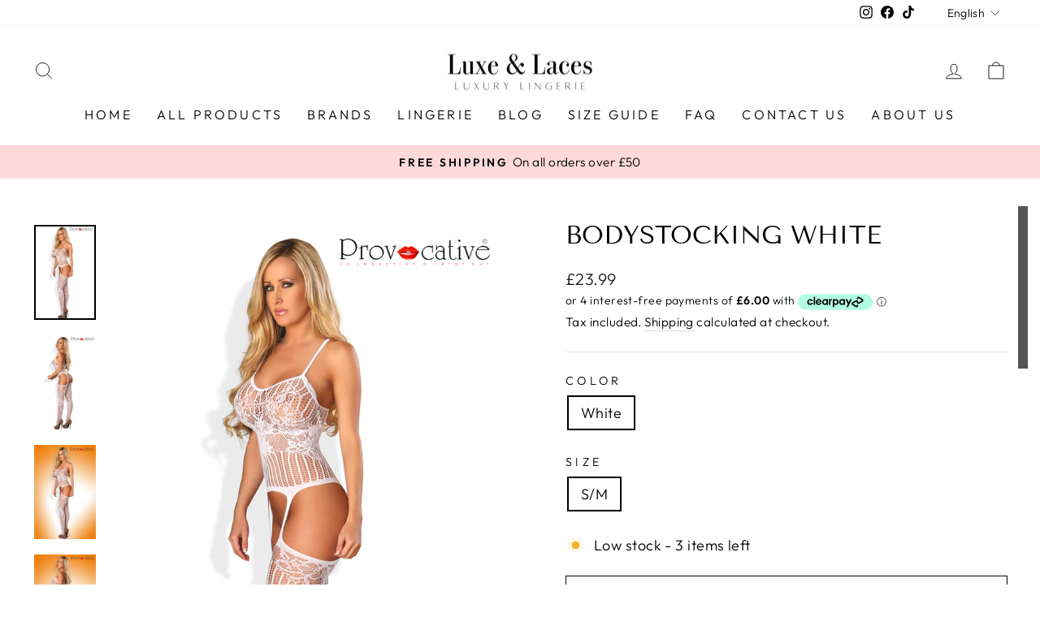

--- FILE ---
content_type: text/html; charset=utf-8
request_url: https://luxeandlaces.com/products/69915
body_size: 34944
content:
<!doctype html>
<html class="no-js" lang="en" dir="ltr">
<head><!--Content in content_for_header -->
<!--LayoutHub-Embed--><link rel="stylesheet" type="text/css" href="data:text/css;base64," media="all">
<!--LH--><!--/LayoutHub-Embed--><meta charset="utf-8">
  <meta http-equiv="X-UA-Compatible" content="IE=edge,chrome=1">
  <meta name="viewport" content="width=device-width,initial-scale=1">
  <meta name="theme-color" content="#111111">
  <link rel="canonical" href="https://luxeandlaces.com/products/69915">
  <link rel="preconnect" href="https://cdn.shopify.com" crossorigin>
  <link rel="preconnect" href="https://fonts.shopifycdn.com" crossorigin>
  <link rel="dns-prefetch" href="https://productreviews.shopifycdn.com">
  <link rel="dns-prefetch" href="https://ajax.googleapis.com">
  <link rel="dns-prefetch" href="https://maps.googleapis.com">
  <link rel="dns-prefetch" href="https://maps.gstatic.com"><title>Bodystocking White
&ndash; luxeandlaces
</title>
<meta name="description" content="A sexy figure hugging bodystocking in white. Lacy all over design this bodystocking has top and integral holdups. Made from stretchy fabric for comfort and fit. This product arrives packaged in a Provocative Box."><meta property="og:site_name" content="luxeandlaces">
  <meta property="og:url" content="https://luxeandlaces.com/products/69915">
  <meta property="og:title" content="Bodystocking White">
  <meta property="og:type" content="product">
  <meta property="og:description" content="A sexy figure hugging bodystocking in white. Lacy all over design this bodystocking has top and integral holdups. Made from stretchy fabric for comfort and fit. This product arrives packaged in a Provocative Box."><meta property="og:image" content="http://luxeandlaces.com/cdn/shop/products/pr4460_front_white_background_1.jpg?v=1701197292">
    <meta property="og:image:secure_url" content="https://luxeandlaces.com/cdn/shop/products/pr4460_front_white_background_1.jpg?v=1701197292">
    <meta property="og:image:width" content="750">
    <meta property="og:image:height" content="1148"><meta name="twitter:site" content="@">
  <meta name="twitter:card" content="summary_large_image">
  <meta name="twitter:title" content="Bodystocking White">
  <meta name="twitter:description" content="A sexy figure hugging bodystocking in white. Lacy all over design this bodystocking has top and integral holdups. Made from stretchy fabric for comfort and fit. This product arrives packaged in a Provocative Box.">
<style data-shopify>@font-face {
  font-family: "Tenor Sans";
  font-weight: 400;
  font-style: normal;
  font-display: swap;
  src: url("//luxeandlaces.com/cdn/fonts/tenor_sans/tenorsans_n4.966071a72c28462a9256039d3e3dc5b0cf314f65.woff2") format("woff2"),
       url("//luxeandlaces.com/cdn/fonts/tenor_sans/tenorsans_n4.2282841d948f9649ba5c3cad6ea46df268141820.woff") format("woff");
}

  @font-face {
  font-family: Outfit;
  font-weight: 300;
  font-style: normal;
  font-display: swap;
  src: url("//luxeandlaces.com/cdn/fonts/outfit/outfit_n3.8c97ae4c4fac7c2ea467a6dc784857f4de7e0e37.woff2") format("woff2"),
       url("//luxeandlaces.com/cdn/fonts/outfit/outfit_n3.b50a189ccde91f9bceee88f207c18c09f0b62a7b.woff") format("woff");
}


  @font-face {
  font-family: Outfit;
  font-weight: 600;
  font-style: normal;
  font-display: swap;
  src: url("//luxeandlaces.com/cdn/fonts/outfit/outfit_n6.dfcbaa80187851df2e8384061616a8eaa1702fdc.woff2") format("woff2"),
       url("//luxeandlaces.com/cdn/fonts/outfit/outfit_n6.88384e9fc3e36038624caccb938f24ea8008a91d.woff") format("woff");
}

  
  
</style><link href="//luxeandlaces.com/cdn/shop/t/12/assets/theme.css?v=28634544463010282331759332812" rel="stylesheet" type="text/css" media="all" />
<style data-shopify>:root {
    --typeHeaderPrimary: "Tenor Sans";
    --typeHeaderFallback: sans-serif;
    --typeHeaderSize: 36px;
    --typeHeaderWeight: 400;
    --typeHeaderLineHeight: 1;
    --typeHeaderSpacing: 0.0em;

    --typeBasePrimary:Outfit;
    --typeBaseFallback:sans-serif;
    --typeBaseSize: 18px;
    --typeBaseWeight: 300;
    --typeBaseSpacing: 0.025em;
    --typeBaseLineHeight: 1.4;

    --typeCollectionTitle: 20px;

    --iconWeight: 2px;
    --iconLinecaps: miter;

    
      --buttonRadius: 0px;
    

    --colorGridOverlayOpacity: 0.1;
  }

  .placeholder-content {
    background-image: linear-gradient(100deg, #ffffff 40%, #f7f7f7 63%, #ffffff 79%);
  }</style><script>
    document.documentElement.className = document.documentElement.className.replace('no-js', 'js');

    window.theme = window.theme || {};
    theme.routes = {
      home: "/",
      cart: "/cart.js",
      cartPage: "/cart",
      cartAdd: "/cart/add.js",
      cartChange: "/cart/change.js",
      search: "/search",
      predictive_url: "/search/suggest"
    };
    theme.strings = {
      soldOut: "Sold Out",
      unavailable: "Unavailable",
      inStockLabel: "In stock, ready to ship",
      oneStockLabel: "Low stock - [count] item left",
      otherStockLabel: "Low stock - [count] items left",
      willNotShipUntil: "Ready to ship [date]",
      willBeInStockAfter: "Back in stock [date]",
      waitingForStock: "Inventory on the way",
      savePrice: "Save [saved_amount]",
      cartEmpty: "Your cart is currently empty.",
      cartTermsConfirmation: "You must agree with the terms and conditions of sales to check out",
      searchCollections: "Collections:",
      searchPages: "Pages:",
      searchArticles: "Articles:",
      productFrom: "from ",
      maxQuantity: "You can only have [quantity] of [title] in your cart."
    };
    theme.settings = {
      cartType: "drawer",
      isCustomerTemplate: false,
      moneyFormat: "£{{amount}}",
      saveType: "dollar",
      productImageSize: "natural",
      productImageCover: false,
      predictiveSearch: true,
      predictiveSearchType: "product,article,page,collection",
      predictiveSearchVendor: false,
      predictiveSearchPrice: false,
      quickView: false,
      themeName: 'Impulse',
      themeVersion: "7.2.0"
    };
  </script>

  <script>window.performance && window.performance.mark && window.performance.mark('shopify.content_for_header.start');</script><meta name="facebook-domain-verification" content="81n2jmxmcilf15ox591cc4ky7u1g50">
<meta id="shopify-digital-wallet" name="shopify-digital-wallet" content="/70479249713/digital_wallets/dialog">
<meta name="shopify-checkout-api-token" content="3a8209c59115ba0b79ee92fac3d6587f">
<meta id="in-context-paypal-metadata" data-shop-id="70479249713" data-venmo-supported="false" data-environment="production" data-locale="en_US" data-paypal-v4="true" data-currency="GBP">
<link rel="alternate" hreflang="x-default" href="https://luxeandlaces.com/products/69915">
<link rel="alternate" hreflang="en" href="https://luxeandlaces.com/products/69915">
<link rel="alternate" hreflang="fr" href="https://luxeandlaces.com/fr/products/69915">
<link rel="alternate" hreflang="es" href="https://luxeandlaces.com/es/products/69915">
<link rel="alternate" hreflang="de" href="https://luxeandlaces.com/de/products/69915">
<link rel="alternate" hreflang="pl" href="https://luxeandlaces.com/pl/products/69915">
<link rel="alternate" hreflang="ro" href="https://luxeandlaces.com/ro/products/69915">
<link rel="alternate" hreflang="hi" href="https://luxeandlaces.com/hi/products/69915">
<link rel="alternate" type="application/json+oembed" href="https://luxeandlaces.com/products/69915.oembed">
<script async="async" src="/checkouts/internal/preloads.js?locale=en-GB"></script>
<link rel="preconnect" href="https://shop.app" crossorigin="anonymous">
<script async="async" src="https://shop.app/checkouts/internal/preloads.js?locale=en-GB&shop_id=70479249713" crossorigin="anonymous"></script>
<script id="apple-pay-shop-capabilities" type="application/json">{"shopId":70479249713,"countryCode":"GB","currencyCode":"GBP","merchantCapabilities":["supports3DS"],"merchantId":"gid:\/\/shopify\/Shop\/70479249713","merchantName":"luxeandlaces","requiredBillingContactFields":["postalAddress","email"],"requiredShippingContactFields":["postalAddress","email"],"shippingType":"shipping","supportedNetworks":["visa","masterCard","amex"],"total":{"type":"pending","label":"luxeandlaces","amount":"1.00"},"shopifyPaymentsEnabled":true,"supportsSubscriptions":true}</script>
<script id="shopify-features" type="application/json">{"accessToken":"3a8209c59115ba0b79ee92fac3d6587f","betas":["rich-media-storefront-analytics"],"domain":"luxeandlaces.com","predictiveSearch":true,"shopId":70479249713,"locale":"en"}</script>
<script>var Shopify = Shopify || {};
Shopify.shop = "luxeandlaces.myshopify.com";
Shopify.locale = "en";
Shopify.currency = {"active":"GBP","rate":"1.0"};
Shopify.country = "GB";
Shopify.theme = {"name":"Version 4 Main","id":145034936625,"schema_name":"Impulse","schema_version":"7.2.0","theme_store_id":857,"role":"main"};
Shopify.theme.handle = "null";
Shopify.theme.style = {"id":null,"handle":null};
Shopify.cdnHost = "luxeandlaces.com/cdn";
Shopify.routes = Shopify.routes || {};
Shopify.routes.root = "/";</script>
<script type="module">!function(o){(o.Shopify=o.Shopify||{}).modules=!0}(window);</script>
<script>!function(o){function n(){var o=[];function n(){o.push(Array.prototype.slice.apply(arguments))}return n.q=o,n}var t=o.Shopify=o.Shopify||{};t.loadFeatures=n(),t.autoloadFeatures=n()}(window);</script>
<script>
  window.ShopifyPay = window.ShopifyPay || {};
  window.ShopifyPay.apiHost = "shop.app\/pay";
  window.ShopifyPay.redirectState = null;
</script>
<script id="shop-js-analytics" type="application/json">{"pageType":"product"}</script>
<script defer="defer" async type="module" src="//luxeandlaces.com/cdn/shopifycloud/shop-js/modules/v2/client.init-shop-cart-sync_IZsNAliE.en.esm.js"></script>
<script defer="defer" async type="module" src="//luxeandlaces.com/cdn/shopifycloud/shop-js/modules/v2/chunk.common_0OUaOowp.esm.js"></script>
<script type="module">
  await import("//luxeandlaces.com/cdn/shopifycloud/shop-js/modules/v2/client.init-shop-cart-sync_IZsNAliE.en.esm.js");
await import("//luxeandlaces.com/cdn/shopifycloud/shop-js/modules/v2/chunk.common_0OUaOowp.esm.js");

  window.Shopify.SignInWithShop?.initShopCartSync?.({"fedCMEnabled":true,"windoidEnabled":true});

</script>
<script>
  window.Shopify = window.Shopify || {};
  if (!window.Shopify.featureAssets) window.Shopify.featureAssets = {};
  window.Shopify.featureAssets['shop-js'] = {"shop-cart-sync":["modules/v2/client.shop-cart-sync_DLOhI_0X.en.esm.js","modules/v2/chunk.common_0OUaOowp.esm.js"],"init-fed-cm":["modules/v2/client.init-fed-cm_C6YtU0w6.en.esm.js","modules/v2/chunk.common_0OUaOowp.esm.js"],"shop-button":["modules/v2/client.shop-button_BCMx7GTG.en.esm.js","modules/v2/chunk.common_0OUaOowp.esm.js"],"shop-cash-offers":["modules/v2/client.shop-cash-offers_BT26qb5j.en.esm.js","modules/v2/chunk.common_0OUaOowp.esm.js","modules/v2/chunk.modal_CGo_dVj3.esm.js"],"init-windoid":["modules/v2/client.init-windoid_B9PkRMql.en.esm.js","modules/v2/chunk.common_0OUaOowp.esm.js"],"init-shop-email-lookup-coordinator":["modules/v2/client.init-shop-email-lookup-coordinator_DZkqjsbU.en.esm.js","modules/v2/chunk.common_0OUaOowp.esm.js"],"shop-toast-manager":["modules/v2/client.shop-toast-manager_Di2EnuM7.en.esm.js","modules/v2/chunk.common_0OUaOowp.esm.js"],"shop-login-button":["modules/v2/client.shop-login-button_BtqW_SIO.en.esm.js","modules/v2/chunk.common_0OUaOowp.esm.js","modules/v2/chunk.modal_CGo_dVj3.esm.js"],"avatar":["modules/v2/client.avatar_BTnouDA3.en.esm.js"],"pay-button":["modules/v2/client.pay-button_CWa-C9R1.en.esm.js","modules/v2/chunk.common_0OUaOowp.esm.js"],"init-shop-cart-sync":["modules/v2/client.init-shop-cart-sync_IZsNAliE.en.esm.js","modules/v2/chunk.common_0OUaOowp.esm.js"],"init-customer-accounts":["modules/v2/client.init-customer-accounts_DenGwJTU.en.esm.js","modules/v2/client.shop-login-button_BtqW_SIO.en.esm.js","modules/v2/chunk.common_0OUaOowp.esm.js","modules/v2/chunk.modal_CGo_dVj3.esm.js"],"init-shop-for-new-customer-accounts":["modules/v2/client.init-shop-for-new-customer-accounts_JdHXxpS9.en.esm.js","modules/v2/client.shop-login-button_BtqW_SIO.en.esm.js","modules/v2/chunk.common_0OUaOowp.esm.js","modules/v2/chunk.modal_CGo_dVj3.esm.js"],"init-customer-accounts-sign-up":["modules/v2/client.init-customer-accounts-sign-up_D6__K_p8.en.esm.js","modules/v2/client.shop-login-button_BtqW_SIO.en.esm.js","modules/v2/chunk.common_0OUaOowp.esm.js","modules/v2/chunk.modal_CGo_dVj3.esm.js"],"checkout-modal":["modules/v2/client.checkout-modal_C_ZQDY6s.en.esm.js","modules/v2/chunk.common_0OUaOowp.esm.js","modules/v2/chunk.modal_CGo_dVj3.esm.js"],"shop-follow-button":["modules/v2/client.shop-follow-button_XetIsj8l.en.esm.js","modules/v2/chunk.common_0OUaOowp.esm.js","modules/v2/chunk.modal_CGo_dVj3.esm.js"],"lead-capture":["modules/v2/client.lead-capture_DvA72MRN.en.esm.js","modules/v2/chunk.common_0OUaOowp.esm.js","modules/v2/chunk.modal_CGo_dVj3.esm.js"],"shop-login":["modules/v2/client.shop-login_ClXNxyh6.en.esm.js","modules/v2/chunk.common_0OUaOowp.esm.js","modules/v2/chunk.modal_CGo_dVj3.esm.js"],"payment-terms":["modules/v2/client.payment-terms_CNlwjfZz.en.esm.js","modules/v2/chunk.common_0OUaOowp.esm.js","modules/v2/chunk.modal_CGo_dVj3.esm.js"]};
</script>
<script id="__st">var __st={"a":70479249713,"offset":0,"reqid":"c2b724a6-cf40-4580-b4ed-4eb274a1044b-1768500164","pageurl":"luxeandlaces.com\/products\/69915","u":"de8ba461b2d7","p":"product","rtyp":"product","rid":8176131080497};</script>
<script>window.ShopifyPaypalV4VisibilityTracking = true;</script>
<script id="captcha-bootstrap">!function(){'use strict';const t='contact',e='account',n='new_comment',o=[[t,t],['blogs',n],['comments',n],[t,'customer']],c=[[e,'customer_login'],[e,'guest_login'],[e,'recover_customer_password'],[e,'create_customer']],r=t=>t.map((([t,e])=>`form[action*='/${t}']:not([data-nocaptcha='true']) input[name='form_type'][value='${e}']`)).join(','),a=t=>()=>t?[...document.querySelectorAll(t)].map((t=>t.form)):[];function s(){const t=[...o],e=r(t);return a(e)}const i='password',u='form_key',d=['recaptcha-v3-token','g-recaptcha-response','h-captcha-response',i],f=()=>{try{return window.sessionStorage}catch{return}},m='__shopify_v',_=t=>t.elements[u];function p(t,e,n=!1){try{const o=window.sessionStorage,c=JSON.parse(o.getItem(e)),{data:r}=function(t){const{data:e,action:n}=t;return t[m]||n?{data:e,action:n}:{data:t,action:n}}(c);for(const[e,n]of Object.entries(r))t.elements[e]&&(t.elements[e].value=n);n&&o.removeItem(e)}catch(o){console.error('form repopulation failed',{error:o})}}const l='form_type',E='cptcha';function T(t){t.dataset[E]=!0}const w=window,h=w.document,L='Shopify',v='ce_forms',y='captcha';let A=!1;((t,e)=>{const n=(g='f06e6c50-85a8-45c8-87d0-21a2b65856fe',I='https://cdn.shopify.com/shopifycloud/storefront-forms-hcaptcha/ce_storefront_forms_captcha_hcaptcha.v1.5.2.iife.js',D={infoText:'Protected by hCaptcha',privacyText:'Privacy',termsText:'Terms'},(t,e,n)=>{const o=w[L][v],c=o.bindForm;if(c)return c(t,g,e,D).then(n);var r;o.q.push([[t,g,e,D],n]),r=I,A||(h.body.append(Object.assign(h.createElement('script'),{id:'captcha-provider',async:!0,src:r})),A=!0)});var g,I,D;w[L]=w[L]||{},w[L][v]=w[L][v]||{},w[L][v].q=[],w[L][y]=w[L][y]||{},w[L][y].protect=function(t,e){n(t,void 0,e),T(t)},Object.freeze(w[L][y]),function(t,e,n,w,h,L){const[v,y,A,g]=function(t,e,n){const i=e?o:[],u=t?c:[],d=[...i,...u],f=r(d),m=r(i),_=r(d.filter((([t,e])=>n.includes(e))));return[a(f),a(m),a(_),s()]}(w,h,L),I=t=>{const e=t.target;return e instanceof HTMLFormElement?e:e&&e.form},D=t=>v().includes(t);t.addEventListener('submit',(t=>{const e=I(t);if(!e)return;const n=D(e)&&!e.dataset.hcaptchaBound&&!e.dataset.recaptchaBound,o=_(e),c=g().includes(e)&&(!o||!o.value);(n||c)&&t.preventDefault(),c&&!n&&(function(t){try{if(!f())return;!function(t){const e=f();if(!e)return;const n=_(t);if(!n)return;const o=n.value;o&&e.removeItem(o)}(t);const e=Array.from(Array(32),(()=>Math.random().toString(36)[2])).join('');!function(t,e){_(t)||t.append(Object.assign(document.createElement('input'),{type:'hidden',name:u})),t.elements[u].value=e}(t,e),function(t,e){const n=f();if(!n)return;const o=[...t.querySelectorAll(`input[type='${i}']`)].map((({name:t})=>t)),c=[...d,...o],r={};for(const[a,s]of new FormData(t).entries())c.includes(a)||(r[a]=s);n.setItem(e,JSON.stringify({[m]:1,action:t.action,data:r}))}(t,e)}catch(e){console.error('failed to persist form',e)}}(e),e.submit())}));const S=(t,e)=>{t&&!t.dataset[E]&&(n(t,e.some((e=>e===t))),T(t))};for(const o of['focusin','change'])t.addEventListener(o,(t=>{const e=I(t);D(e)&&S(e,y())}));const B=e.get('form_key'),M=e.get(l),P=B&&M;t.addEventListener('DOMContentLoaded',(()=>{const t=y();if(P)for(const e of t)e.elements[l].value===M&&p(e,B);[...new Set([...A(),...v().filter((t=>'true'===t.dataset.shopifyCaptcha))])].forEach((e=>S(e,t)))}))}(h,new URLSearchParams(w.location.search),n,t,e,['guest_login'])})(!0,!0)}();</script>
<script integrity="sha256-4kQ18oKyAcykRKYeNunJcIwy7WH5gtpwJnB7kiuLZ1E=" data-source-attribution="shopify.loadfeatures" defer="defer" src="//luxeandlaces.com/cdn/shopifycloud/storefront/assets/storefront/load_feature-a0a9edcb.js" crossorigin="anonymous"></script>
<script crossorigin="anonymous" defer="defer" src="//luxeandlaces.com/cdn/shopifycloud/storefront/assets/shopify_pay/storefront-65b4c6d7.js?v=20250812"></script>
<script data-source-attribution="shopify.dynamic_checkout.dynamic.init">var Shopify=Shopify||{};Shopify.PaymentButton=Shopify.PaymentButton||{isStorefrontPortableWallets:!0,init:function(){window.Shopify.PaymentButton.init=function(){};var t=document.createElement("script");t.src="https://luxeandlaces.com/cdn/shopifycloud/portable-wallets/latest/portable-wallets.en.js",t.type="module",document.head.appendChild(t)}};
</script>
<script data-source-attribution="shopify.dynamic_checkout.buyer_consent">
  function portableWalletsHideBuyerConsent(e){var t=document.getElementById("shopify-buyer-consent"),n=document.getElementById("shopify-subscription-policy-button");t&&n&&(t.classList.add("hidden"),t.setAttribute("aria-hidden","true"),n.removeEventListener("click",e))}function portableWalletsShowBuyerConsent(e){var t=document.getElementById("shopify-buyer-consent"),n=document.getElementById("shopify-subscription-policy-button");t&&n&&(t.classList.remove("hidden"),t.removeAttribute("aria-hidden"),n.addEventListener("click",e))}window.Shopify?.PaymentButton&&(window.Shopify.PaymentButton.hideBuyerConsent=portableWalletsHideBuyerConsent,window.Shopify.PaymentButton.showBuyerConsent=portableWalletsShowBuyerConsent);
</script>
<script>
  function portableWalletsCleanup(e){e&&e.src&&console.error("Failed to load portable wallets script "+e.src);var t=document.querySelectorAll("shopify-accelerated-checkout .shopify-payment-button__skeleton, shopify-accelerated-checkout-cart .wallet-cart-button__skeleton"),e=document.getElementById("shopify-buyer-consent");for(let e=0;e<t.length;e++)t[e].remove();e&&e.remove()}function portableWalletsNotLoadedAsModule(e){e instanceof ErrorEvent&&"string"==typeof e.message&&e.message.includes("import.meta")&&"string"==typeof e.filename&&e.filename.includes("portable-wallets")&&(window.removeEventListener("error",portableWalletsNotLoadedAsModule),window.Shopify.PaymentButton.failedToLoad=e,"loading"===document.readyState?document.addEventListener("DOMContentLoaded",window.Shopify.PaymentButton.init):window.Shopify.PaymentButton.init())}window.addEventListener("error",portableWalletsNotLoadedAsModule);
</script>

<script type="module" src="https://luxeandlaces.com/cdn/shopifycloud/portable-wallets/latest/portable-wallets.en.js" onError="portableWalletsCleanup(this)" crossorigin="anonymous"></script>
<script nomodule>
  document.addEventListener("DOMContentLoaded", portableWalletsCleanup);
</script>

<link id="shopify-accelerated-checkout-styles" rel="stylesheet" media="screen" href="https://luxeandlaces.com/cdn/shopifycloud/portable-wallets/latest/accelerated-checkout-backwards-compat.css" crossorigin="anonymous">
<style id="shopify-accelerated-checkout-cart">
        #shopify-buyer-consent {
  margin-top: 1em;
  display: inline-block;
  width: 100%;
}

#shopify-buyer-consent.hidden {
  display: none;
}

#shopify-subscription-policy-button {
  background: none;
  border: none;
  padding: 0;
  text-decoration: underline;
  font-size: inherit;
  cursor: pointer;
}

#shopify-subscription-policy-button::before {
  box-shadow: none;
}

      </style>

<script>window.performance && window.performance.mark && window.performance.mark('shopify.content_for_header.end');</script>

  <script src="//luxeandlaces.com/cdn/shop/t/12/assets/vendor-scripts-v11.js" defer="defer"></script><script src="//luxeandlaces.com/cdn/shop/t/12/assets/theme.js?v=95933296080004794351677608724" defer="defer"></script>
<link href="https://monorail-edge.shopifysvc.com" rel="dns-prefetch">
<script>(function(){if ("sendBeacon" in navigator && "performance" in window) {try {var session_token_from_headers = performance.getEntriesByType('navigation')[0].serverTiming.find(x => x.name == '_s').description;} catch {var session_token_from_headers = undefined;}var session_cookie_matches = document.cookie.match(/_shopify_s=([^;]*)/);var session_token_from_cookie = session_cookie_matches && session_cookie_matches.length === 2 ? session_cookie_matches[1] : "";var session_token = session_token_from_headers || session_token_from_cookie || "";function handle_abandonment_event(e) {var entries = performance.getEntries().filter(function(entry) {return /monorail-edge.shopifysvc.com/.test(entry.name);});if (!window.abandonment_tracked && entries.length === 0) {window.abandonment_tracked = true;var currentMs = Date.now();var navigation_start = performance.timing.navigationStart;var payload = {shop_id: 70479249713,url: window.location.href,navigation_start,duration: currentMs - navigation_start,session_token,page_type: "product"};window.navigator.sendBeacon("https://monorail-edge.shopifysvc.com/v1/produce", JSON.stringify({schema_id: "online_store_buyer_site_abandonment/1.1",payload: payload,metadata: {event_created_at_ms: currentMs,event_sent_at_ms: currentMs}}));}}window.addEventListener('pagehide', handle_abandonment_event);}}());</script>
<script id="web-pixels-manager-setup">(function e(e,d,r,n,o){if(void 0===o&&(o={}),!Boolean(null===(a=null===(i=window.Shopify)||void 0===i?void 0:i.analytics)||void 0===a?void 0:a.replayQueue)){var i,a;window.Shopify=window.Shopify||{};var t=window.Shopify;t.analytics=t.analytics||{};var s=t.analytics;s.replayQueue=[],s.publish=function(e,d,r){return s.replayQueue.push([e,d,r]),!0};try{self.performance.mark("wpm:start")}catch(e){}var l=function(){var e={modern:/Edge?\/(1{2}[4-9]|1[2-9]\d|[2-9]\d{2}|\d{4,})\.\d+(\.\d+|)|Firefox\/(1{2}[4-9]|1[2-9]\d|[2-9]\d{2}|\d{4,})\.\d+(\.\d+|)|Chrom(ium|e)\/(9{2}|\d{3,})\.\d+(\.\d+|)|(Maci|X1{2}).+ Version\/(15\.\d+|(1[6-9]|[2-9]\d|\d{3,})\.\d+)([,.]\d+|)( \(\w+\)|)( Mobile\/\w+|) Safari\/|Chrome.+OPR\/(9{2}|\d{3,})\.\d+\.\d+|(CPU[ +]OS|iPhone[ +]OS|CPU[ +]iPhone|CPU IPhone OS|CPU iPad OS)[ +]+(15[._]\d+|(1[6-9]|[2-9]\d|\d{3,})[._]\d+)([._]\d+|)|Android:?[ /-](13[3-9]|1[4-9]\d|[2-9]\d{2}|\d{4,})(\.\d+|)(\.\d+|)|Android.+Firefox\/(13[5-9]|1[4-9]\d|[2-9]\d{2}|\d{4,})\.\d+(\.\d+|)|Android.+Chrom(ium|e)\/(13[3-9]|1[4-9]\d|[2-9]\d{2}|\d{4,})\.\d+(\.\d+|)|SamsungBrowser\/([2-9]\d|\d{3,})\.\d+/,legacy:/Edge?\/(1[6-9]|[2-9]\d|\d{3,})\.\d+(\.\d+|)|Firefox\/(5[4-9]|[6-9]\d|\d{3,})\.\d+(\.\d+|)|Chrom(ium|e)\/(5[1-9]|[6-9]\d|\d{3,})\.\d+(\.\d+|)([\d.]+$|.*Safari\/(?![\d.]+ Edge\/[\d.]+$))|(Maci|X1{2}).+ Version\/(10\.\d+|(1[1-9]|[2-9]\d|\d{3,})\.\d+)([,.]\d+|)( \(\w+\)|)( Mobile\/\w+|) Safari\/|Chrome.+OPR\/(3[89]|[4-9]\d|\d{3,})\.\d+\.\d+|(CPU[ +]OS|iPhone[ +]OS|CPU[ +]iPhone|CPU IPhone OS|CPU iPad OS)[ +]+(10[._]\d+|(1[1-9]|[2-9]\d|\d{3,})[._]\d+)([._]\d+|)|Android:?[ /-](13[3-9]|1[4-9]\d|[2-9]\d{2}|\d{4,})(\.\d+|)(\.\d+|)|Mobile Safari.+OPR\/([89]\d|\d{3,})\.\d+\.\d+|Android.+Firefox\/(13[5-9]|1[4-9]\d|[2-9]\d{2}|\d{4,})\.\d+(\.\d+|)|Android.+Chrom(ium|e)\/(13[3-9]|1[4-9]\d|[2-9]\d{2}|\d{4,})\.\d+(\.\d+|)|Android.+(UC? ?Browser|UCWEB|U3)[ /]?(15\.([5-9]|\d{2,})|(1[6-9]|[2-9]\d|\d{3,})\.\d+)\.\d+|SamsungBrowser\/(5\.\d+|([6-9]|\d{2,})\.\d+)|Android.+MQ{2}Browser\/(14(\.(9|\d{2,})|)|(1[5-9]|[2-9]\d|\d{3,})(\.\d+|))(\.\d+|)|K[Aa][Ii]OS\/(3\.\d+|([4-9]|\d{2,})\.\d+)(\.\d+|)/},d=e.modern,r=e.legacy,n=navigator.userAgent;return n.match(d)?"modern":n.match(r)?"legacy":"unknown"}(),u="modern"===l?"modern":"legacy",c=(null!=n?n:{modern:"",legacy:""})[u],f=function(e){return[e.baseUrl,"/wpm","/b",e.hashVersion,"modern"===e.buildTarget?"m":"l",".js"].join("")}({baseUrl:d,hashVersion:r,buildTarget:u}),m=function(e){var d=e.version,r=e.bundleTarget,n=e.surface,o=e.pageUrl,i=e.monorailEndpoint;return{emit:function(e){var a=e.status,t=e.errorMsg,s=(new Date).getTime(),l=JSON.stringify({metadata:{event_sent_at_ms:s},events:[{schema_id:"web_pixels_manager_load/3.1",payload:{version:d,bundle_target:r,page_url:o,status:a,surface:n,error_msg:t},metadata:{event_created_at_ms:s}}]});if(!i)return console&&console.warn&&console.warn("[Web Pixels Manager] No Monorail endpoint provided, skipping logging."),!1;try{return self.navigator.sendBeacon.bind(self.navigator)(i,l)}catch(e){}var u=new XMLHttpRequest;try{return u.open("POST",i,!0),u.setRequestHeader("Content-Type","text/plain"),u.send(l),!0}catch(e){return console&&console.warn&&console.warn("[Web Pixels Manager] Got an unhandled error while logging to Monorail."),!1}}}}({version:r,bundleTarget:l,surface:e.surface,pageUrl:self.location.href,monorailEndpoint:e.monorailEndpoint});try{o.browserTarget=l,function(e){var d=e.src,r=e.async,n=void 0===r||r,o=e.onload,i=e.onerror,a=e.sri,t=e.scriptDataAttributes,s=void 0===t?{}:t,l=document.createElement("script"),u=document.querySelector("head"),c=document.querySelector("body");if(l.async=n,l.src=d,a&&(l.integrity=a,l.crossOrigin="anonymous"),s)for(var f in s)if(Object.prototype.hasOwnProperty.call(s,f))try{l.dataset[f]=s[f]}catch(e){}if(o&&l.addEventListener("load",o),i&&l.addEventListener("error",i),u)u.appendChild(l);else{if(!c)throw new Error("Did not find a head or body element to append the script");c.appendChild(l)}}({src:f,async:!0,onload:function(){if(!function(){var e,d;return Boolean(null===(d=null===(e=window.Shopify)||void 0===e?void 0:e.analytics)||void 0===d?void 0:d.initialized)}()){var d=window.webPixelsManager.init(e)||void 0;if(d){var r=window.Shopify.analytics;r.replayQueue.forEach((function(e){var r=e[0],n=e[1],o=e[2];d.publishCustomEvent(r,n,o)})),r.replayQueue=[],r.publish=d.publishCustomEvent,r.visitor=d.visitor,r.initialized=!0}}},onerror:function(){return m.emit({status:"failed",errorMsg:"".concat(f," has failed to load")})},sri:function(e){var d=/^sha384-[A-Za-z0-9+/=]+$/;return"string"==typeof e&&d.test(e)}(c)?c:"",scriptDataAttributes:o}),m.emit({status:"loading"})}catch(e){m.emit({status:"failed",errorMsg:(null==e?void 0:e.message)||"Unknown error"})}}})({shopId: 70479249713,storefrontBaseUrl: "https://luxeandlaces.com",extensionsBaseUrl: "https://extensions.shopifycdn.com/cdn/shopifycloud/web-pixels-manager",monorailEndpoint: "https://monorail-edge.shopifysvc.com/unstable/produce_batch",surface: "storefront-renderer",enabledBetaFlags: ["2dca8a86"],webPixelsConfigList: [{"id":"327844145","configuration":"{\"pixel_id\":\"2441432596019306\",\"pixel_type\":\"facebook_pixel\",\"metaapp_system_user_token\":\"-\"}","eventPayloadVersion":"v1","runtimeContext":"OPEN","scriptVersion":"ca16bc87fe92b6042fbaa3acc2fbdaa6","type":"APP","apiClientId":2329312,"privacyPurposes":["ANALYTICS","MARKETING","SALE_OF_DATA"],"dataSharingAdjustments":{"protectedCustomerApprovalScopes":["read_customer_address","read_customer_email","read_customer_name","read_customer_personal_data","read_customer_phone"]}},{"id":"shopify-app-pixel","configuration":"{}","eventPayloadVersion":"v1","runtimeContext":"STRICT","scriptVersion":"0450","apiClientId":"shopify-pixel","type":"APP","privacyPurposes":["ANALYTICS","MARKETING"]},{"id":"shopify-custom-pixel","eventPayloadVersion":"v1","runtimeContext":"LAX","scriptVersion":"0450","apiClientId":"shopify-pixel","type":"CUSTOM","privacyPurposes":["ANALYTICS","MARKETING"]}],isMerchantRequest: false,initData: {"shop":{"name":"luxeandlaces","paymentSettings":{"currencyCode":"GBP"},"myshopifyDomain":"luxeandlaces.myshopify.com","countryCode":"GB","storefrontUrl":"https:\/\/luxeandlaces.com"},"customer":null,"cart":null,"checkout":null,"productVariants":[{"price":{"amount":23.99,"currencyCode":"GBP"},"product":{"title":"Bodystocking White","vendor":"Provocative","id":"8176131080497","untranslatedTitle":"Bodystocking White","url":"\/products\/69915","type":""},"id":"44402134778161","image":{"src":"\/\/luxeandlaces.com\/cdn\/shop\/products\/pr4460_front_white_background_1.jpg?v=1701197292"},"sku":"PROPR4460BODYSTOCKINGWHITES\/M","title":"White \/ S\/M","untranslatedTitle":"White \/ S\/M"}],"purchasingCompany":null},},"https://luxeandlaces.com/cdn","fcfee988w5aeb613cpc8e4bc33m6693e112",{"modern":"","legacy":""},{"shopId":"70479249713","storefrontBaseUrl":"https:\/\/luxeandlaces.com","extensionBaseUrl":"https:\/\/extensions.shopifycdn.com\/cdn\/shopifycloud\/web-pixels-manager","surface":"storefront-renderer","enabledBetaFlags":"[\"2dca8a86\"]","isMerchantRequest":"false","hashVersion":"fcfee988w5aeb613cpc8e4bc33m6693e112","publish":"custom","events":"[[\"page_viewed\",{}],[\"product_viewed\",{\"productVariant\":{\"price\":{\"amount\":23.99,\"currencyCode\":\"GBP\"},\"product\":{\"title\":\"Bodystocking White\",\"vendor\":\"Provocative\",\"id\":\"8176131080497\",\"untranslatedTitle\":\"Bodystocking White\",\"url\":\"\/products\/69915\",\"type\":\"\"},\"id\":\"44402134778161\",\"image\":{\"src\":\"\/\/luxeandlaces.com\/cdn\/shop\/products\/pr4460_front_white_background_1.jpg?v=1701197292\"},\"sku\":\"PROPR4460BODYSTOCKINGWHITES\/M\",\"title\":\"White \/ S\/M\",\"untranslatedTitle\":\"White \/ S\/M\"}}]]"});</script><script>
  window.ShopifyAnalytics = window.ShopifyAnalytics || {};
  window.ShopifyAnalytics.meta = window.ShopifyAnalytics.meta || {};
  window.ShopifyAnalytics.meta.currency = 'GBP';
  var meta = {"product":{"id":8176131080497,"gid":"gid:\/\/shopify\/Product\/8176131080497","vendor":"Provocative","type":"","handle":"69915","variants":[{"id":44402134778161,"price":2399,"name":"Bodystocking White - White \/ S\/M","public_title":"White \/ S\/M","sku":"PROPR4460BODYSTOCKINGWHITES\/M"}],"remote":false},"page":{"pageType":"product","resourceType":"product","resourceId":8176131080497,"requestId":"c2b724a6-cf40-4580-b4ed-4eb274a1044b-1768500164"}};
  for (var attr in meta) {
    window.ShopifyAnalytics.meta[attr] = meta[attr];
  }
</script>
<script class="analytics">
  (function () {
    var customDocumentWrite = function(content) {
      var jquery = null;

      if (window.jQuery) {
        jquery = window.jQuery;
      } else if (window.Checkout && window.Checkout.$) {
        jquery = window.Checkout.$;
      }

      if (jquery) {
        jquery('body').append(content);
      }
    };

    var hasLoggedConversion = function(token) {
      if (token) {
        return document.cookie.indexOf('loggedConversion=' + token) !== -1;
      }
      return false;
    }

    var setCookieIfConversion = function(token) {
      if (token) {
        var twoMonthsFromNow = new Date(Date.now());
        twoMonthsFromNow.setMonth(twoMonthsFromNow.getMonth() + 2);

        document.cookie = 'loggedConversion=' + token + '; expires=' + twoMonthsFromNow;
      }
    }

    var trekkie = window.ShopifyAnalytics.lib = window.trekkie = window.trekkie || [];
    if (trekkie.integrations) {
      return;
    }
    trekkie.methods = [
      'identify',
      'page',
      'ready',
      'track',
      'trackForm',
      'trackLink'
    ];
    trekkie.factory = function(method) {
      return function() {
        var args = Array.prototype.slice.call(arguments);
        args.unshift(method);
        trekkie.push(args);
        return trekkie;
      };
    };
    for (var i = 0; i < trekkie.methods.length; i++) {
      var key = trekkie.methods[i];
      trekkie[key] = trekkie.factory(key);
    }
    trekkie.load = function(config) {
      trekkie.config = config || {};
      trekkie.config.initialDocumentCookie = document.cookie;
      var first = document.getElementsByTagName('script')[0];
      var script = document.createElement('script');
      script.type = 'text/javascript';
      script.onerror = function(e) {
        var scriptFallback = document.createElement('script');
        scriptFallback.type = 'text/javascript';
        scriptFallback.onerror = function(error) {
                var Monorail = {
      produce: function produce(monorailDomain, schemaId, payload) {
        var currentMs = new Date().getTime();
        var event = {
          schema_id: schemaId,
          payload: payload,
          metadata: {
            event_created_at_ms: currentMs,
            event_sent_at_ms: currentMs
          }
        };
        return Monorail.sendRequest("https://" + monorailDomain + "/v1/produce", JSON.stringify(event));
      },
      sendRequest: function sendRequest(endpointUrl, payload) {
        // Try the sendBeacon API
        if (window && window.navigator && typeof window.navigator.sendBeacon === 'function' && typeof window.Blob === 'function' && !Monorail.isIos12()) {
          var blobData = new window.Blob([payload], {
            type: 'text/plain'
          });

          if (window.navigator.sendBeacon(endpointUrl, blobData)) {
            return true;
          } // sendBeacon was not successful

        } // XHR beacon

        var xhr = new XMLHttpRequest();

        try {
          xhr.open('POST', endpointUrl);
          xhr.setRequestHeader('Content-Type', 'text/plain');
          xhr.send(payload);
        } catch (e) {
          console.log(e);
        }

        return false;
      },
      isIos12: function isIos12() {
        return window.navigator.userAgent.lastIndexOf('iPhone; CPU iPhone OS 12_') !== -1 || window.navigator.userAgent.lastIndexOf('iPad; CPU OS 12_') !== -1;
      }
    };
    Monorail.produce('monorail-edge.shopifysvc.com',
      'trekkie_storefront_load_errors/1.1',
      {shop_id: 70479249713,
      theme_id: 145034936625,
      app_name: "storefront",
      context_url: window.location.href,
      source_url: "//luxeandlaces.com/cdn/s/trekkie.storefront.cd680fe47e6c39ca5d5df5f0a32d569bc48c0f27.min.js"});

        };
        scriptFallback.async = true;
        scriptFallback.src = '//luxeandlaces.com/cdn/s/trekkie.storefront.cd680fe47e6c39ca5d5df5f0a32d569bc48c0f27.min.js';
        first.parentNode.insertBefore(scriptFallback, first);
      };
      script.async = true;
      script.src = '//luxeandlaces.com/cdn/s/trekkie.storefront.cd680fe47e6c39ca5d5df5f0a32d569bc48c0f27.min.js';
      first.parentNode.insertBefore(script, first);
    };
    trekkie.load(
      {"Trekkie":{"appName":"storefront","development":false,"defaultAttributes":{"shopId":70479249713,"isMerchantRequest":null,"themeId":145034936625,"themeCityHash":"426096356441055221","contentLanguage":"en","currency":"GBP","eventMetadataId":"ccfbdf66-2887-495c-92e8-461230de690e"},"isServerSideCookieWritingEnabled":true,"monorailRegion":"shop_domain","enabledBetaFlags":["65f19447"]},"Session Attribution":{},"S2S":{"facebookCapiEnabled":true,"source":"trekkie-storefront-renderer","apiClientId":580111}}
    );

    var loaded = false;
    trekkie.ready(function() {
      if (loaded) return;
      loaded = true;

      window.ShopifyAnalytics.lib = window.trekkie;

      var originalDocumentWrite = document.write;
      document.write = customDocumentWrite;
      try { window.ShopifyAnalytics.merchantGoogleAnalytics.call(this); } catch(error) {};
      document.write = originalDocumentWrite;

      window.ShopifyAnalytics.lib.page(null,{"pageType":"product","resourceType":"product","resourceId":8176131080497,"requestId":"c2b724a6-cf40-4580-b4ed-4eb274a1044b-1768500164","shopifyEmitted":true});

      var match = window.location.pathname.match(/checkouts\/(.+)\/(thank_you|post_purchase)/)
      var token = match? match[1]: undefined;
      if (!hasLoggedConversion(token)) {
        setCookieIfConversion(token);
        window.ShopifyAnalytics.lib.track("Viewed Product",{"currency":"GBP","variantId":44402134778161,"productId":8176131080497,"productGid":"gid:\/\/shopify\/Product\/8176131080497","name":"Bodystocking White - White \/ S\/M","price":"23.99","sku":"PROPR4460BODYSTOCKINGWHITES\/M","brand":"Provocative","variant":"White \/ S\/M","category":"","nonInteraction":true,"remote":false},undefined,undefined,{"shopifyEmitted":true});
      window.ShopifyAnalytics.lib.track("monorail:\/\/trekkie_storefront_viewed_product\/1.1",{"currency":"GBP","variantId":44402134778161,"productId":8176131080497,"productGid":"gid:\/\/shopify\/Product\/8176131080497","name":"Bodystocking White - White \/ S\/M","price":"23.99","sku":"PROPR4460BODYSTOCKINGWHITES\/M","brand":"Provocative","variant":"White \/ S\/M","category":"","nonInteraction":true,"remote":false,"referer":"https:\/\/luxeandlaces.com\/products\/69915"});
      }
    });


        var eventsListenerScript = document.createElement('script');
        eventsListenerScript.async = true;
        eventsListenerScript.src = "//luxeandlaces.com/cdn/shopifycloud/storefront/assets/shop_events_listener-3da45d37.js";
        document.getElementsByTagName('head')[0].appendChild(eventsListenerScript);

})();</script>
<script
  defer
  src="https://luxeandlaces.com/cdn/shopifycloud/perf-kit/shopify-perf-kit-3.0.3.min.js"
  data-application="storefront-renderer"
  data-shop-id="70479249713"
  data-render-region="gcp-us-central1"
  data-page-type="product"
  data-theme-instance-id="145034936625"
  data-theme-name="Impulse"
  data-theme-version="7.2.0"
  data-monorail-region="shop_domain"
  data-resource-timing-sampling-rate="10"
  data-shs="true"
  data-shs-beacon="true"
  data-shs-export-with-fetch="true"
  data-shs-logs-sample-rate="1"
  data-shs-beacon-endpoint="https://luxeandlaces.com/api/collect"
></script>
</head>

<body class="template-product" data-center-text="true" data-button_style="square" data-type_header_capitalize="true" data-type_headers_align_text="true" data-type_product_capitalize="true" data-swatch_style="round" >

  <a class="in-page-link visually-hidden skip-link" href="#MainContent">Skip to content</a>

  <div id="PageContainer" class="page-container">
    <div class="transition-body"><!-- BEGIN sections: header-group -->
<div id="shopify-section-sections--18126924251441__header" class="shopify-section shopify-section-group-header-group">

<div id="NavDrawer" class="drawer drawer--left">
  <div class="drawer__contents">
    <div class="drawer__fixed-header">
      <div class="drawer__header appear-animation appear-delay-1">
        <div class="h2 drawer__title"></div>
        <div class="drawer__close">
          <button type="button" class="drawer__close-button js-drawer-close">
            <svg aria-hidden="true" focusable="false" role="presentation" class="icon icon-close" viewBox="0 0 64 64"><path d="M19 17.61l27.12 27.13m0-27.12L19 44.74"/></svg>
            <span class="icon__fallback-text">Close menu</span>
          </button>
        </div>
      </div>
    </div>
    <div class="drawer__scrollable">
      <ul class="mobile-nav" role="navigation" aria-label="Primary"><li class="mobile-nav__item appear-animation appear-delay-2"><a href="/" class="mobile-nav__link mobile-nav__link--top-level">Home</a></li><li class="mobile-nav__item appear-animation appear-delay-3"><a href="/collections/view-all" class="mobile-nav__link mobile-nav__link--top-level">All Products</a></li><li class="mobile-nav__item appear-animation appear-delay-4"><div class="mobile-nav__has-sublist"><a href="/pages/all-categories"
                    class="mobile-nav__link mobile-nav__link--top-level"
                    id="Label-pages-all-categories3"
                    >
                    Brands
                  </a>
                  <div class="mobile-nav__toggle">
                    <button type="button"
                      aria-controls="Linklist-pages-all-categories3"
                      aria-labelledby="Label-pages-all-categories3"
                      class="collapsible-trigger collapsible--auto-height"><span class="collapsible-trigger__icon collapsible-trigger__icon--open" role="presentation">
  <svg aria-hidden="true" focusable="false" role="presentation" class="icon icon--wide icon-chevron-down" viewBox="0 0 28 16"><path d="M1.57 1.59l12.76 12.77L27.1 1.59" stroke-width="2" stroke="#000" fill="none" fill-rule="evenodd"/></svg>
</span>
</button>
                  </div></div><div id="Linklist-pages-all-categories3"
                class="mobile-nav__sublist collapsible-content collapsible-content--all"
                >
                <div class="collapsible-content__inner">
                  <ul class="mobile-nav__sublist"><li class="mobile-nav__item">
                        <div class="mobile-nav__child-item"><a href="/collections/beauty-knight"
                              class="mobile-nav__link"
                              id="Sublabel-collections-beauty-knight1"
                              >
                              Beauty Night
                            </a><button type="button"
                              aria-controls="Sublinklist-pages-all-categories3-collections-beauty-knight1"
                              aria-labelledby="Sublabel-collections-beauty-knight1"
                              class="collapsible-trigger"><span class="collapsible-trigger__icon collapsible-trigger__icon--circle collapsible-trigger__icon--open" role="presentation">
  <svg aria-hidden="true" focusable="false" role="presentation" class="icon icon--wide icon-chevron-down" viewBox="0 0 28 16"><path d="M1.57 1.59l12.76 12.77L27.1 1.59" stroke-width="2" stroke="#000" fill="none" fill-rule="evenodd"/></svg>
</span>
</button></div><div
                            id="Sublinklist-pages-all-categories3-collections-beauty-knight1"
                            aria-labelledby="Sublabel-collections-beauty-knight1"
                            class="mobile-nav__sublist collapsible-content collapsible-content--all"
                            >
                            <div class="collapsible-content__inner">
                              <ul class="mobile-nav__grandchildlist"><li class="mobile-nav__item">
                                    <a href="/collections/ballerina" class="mobile-nav__link">
                                      Ballerina
                                    </a>
                                  </li><li class="mobile-nav__item">
                                    <a href="/pages/all-categories" class="mobile-nav__link">
                                      View All
                                    </a>
                                  </li></ul>
                            </div>
                          </div></li><li class="mobile-nav__item">
                        <div class="mobile-nav__child-item"><a href="/collections/roza-collection"
                              class="mobile-nav__link"
                              id="Sublabel-collections-roza-collection2"
                              >
                              Roza Collection
                            </a><button type="button"
                              aria-controls="Sublinklist-pages-all-categories3-collections-roza-collection2"
                              aria-labelledby="Sublabel-collections-roza-collection2"
                              class="collapsible-trigger"><span class="collapsible-trigger__icon collapsible-trigger__icon--circle collapsible-trigger__icon--open" role="presentation">
  <svg aria-hidden="true" focusable="false" role="presentation" class="icon icon--wide icon-chevron-down" viewBox="0 0 28 16"><path d="M1.57 1.59l12.76 12.77L27.1 1.59" stroke-width="2" stroke="#000" fill="none" fill-rule="evenodd"/></svg>
</span>
</button></div><div
                            id="Sublinklist-pages-all-categories3-collections-roza-collection2"
                            aria-labelledby="Sublabel-collections-roza-collection2"
                            class="mobile-nav__sublist collapsible-content collapsible-content--all"
                            >
                            <div class="collapsible-content__inner">
                              <ul class="mobile-nav__grandchildlist"><li class="mobile-nav__item">
                                    <a href="/collections/gabriella" class="mobile-nav__link">
                                      Gabriella
                                    </a>
                                  </li><li class="mobile-nav__item">
                                    <a href="/collections/yesx" class="mobile-nav__link">
                                      YesX
                                    </a>
                                  </li></ul>
                            </div>
                          </div></li><li class="mobile-nav__item">
                        <div class="mobile-nav__child-item"><a href="/collections/wolbar"
                              class="mobile-nav__link"
                              id="Sublabel-collections-wolbar3"
                              >
                              Wolbar
                            </a><button type="button"
                              aria-controls="Sublinklist-pages-all-categories3-collections-wolbar3"
                              aria-labelledby="Sublabel-collections-wolbar3"
                              class="collapsible-trigger"><span class="collapsible-trigger__icon collapsible-trigger__icon--circle collapsible-trigger__icon--open" role="presentation">
  <svg aria-hidden="true" focusable="false" role="presentation" class="icon icon--wide icon-chevron-down" viewBox="0 0 28 16"><path d="M1.57 1.59l12.76 12.77L27.1 1.59" stroke-width="2" stroke="#000" fill="none" fill-rule="evenodd"/></svg>
</span>
</button></div><div
                            id="Sublinklist-pages-all-categories3-collections-wolbar3"
                            aria-labelledby="Sublabel-collections-wolbar3"
                            class="mobile-nav__sublist collapsible-content collapsible-content--all"
                            >
                            <div class="collapsible-content__inner">
                              <ul class="mobile-nav__grandchildlist"><li class="mobile-nav__item">
                                    <a href="/collections/control-body" class="mobile-nav__link">
                                      Control Body
                                    </a>
                                  </li><li class="mobile-nav__item">
                                    <a href="/collections/confidante" class="mobile-nav__link">
                                      Confidante
                                    </a>
                                  </li></ul>
                            </div>
                          </div></li><li class="mobile-nav__item">
                        <div class="mobile-nav__child-item"><a href="/collections/me-seduce"
                              class="mobile-nav__link"
                              id="Sublabel-collections-me-seduce4"
                              >
                              Me Seduce
                            </a><button type="button"
                              aria-controls="Sublinklist-pages-all-categories3-collections-me-seduce4"
                              aria-labelledby="Sublabel-collections-me-seduce4"
                              class="collapsible-trigger"><span class="collapsible-trigger__icon collapsible-trigger__icon--circle collapsible-trigger__icon--open" role="presentation">
  <svg aria-hidden="true" focusable="false" role="presentation" class="icon icon--wide icon-chevron-down" viewBox="0 0 28 16"><path d="M1.57 1.59l12.76 12.77L27.1 1.59" stroke-width="2" stroke="#000" fill="none" fill-rule="evenodd"/></svg>
</span>
</button></div><div
                            id="Sublinklist-pages-all-categories3-collections-me-seduce4"
                            aria-labelledby="Sublabel-collections-me-seduce4"
                            class="mobile-nav__sublist collapsible-content collapsible-content--all"
                            >
                            <div class="collapsible-content__inner">
                              <ul class="mobile-nav__grandchildlist"><li class="mobile-nav__item">
                                    <a href="/collections/irall-erotic" class="mobile-nav__link">
                                      Irall Erotic
                                    </a>
                                  </li><li class="mobile-nav__item">
                                    <a href="/collections/provocative" class="mobile-nav__link">
                                      Provocative
                                    </a>
                                  </li><li class="mobile-nav__item">
                                    <a href="/collections/shirley-of-hollywood" class="mobile-nav__link">
                                      Shirley of Hollywood
                                    </a>
                                  </li></ul>
                            </div>
                          </div></li></ul>
                </div>
              </div></li><li class="mobile-nav__item appear-animation appear-delay-5"><div class="mobile-nav__has-sublist"><a href="/pages/lingerie"
                    class="mobile-nav__link mobile-nav__link--top-level"
                    id="Label-pages-lingerie4"
                    >
                    Lingerie
                  </a>
                  <div class="mobile-nav__toggle">
                    <button type="button"
                      aria-controls="Linklist-pages-lingerie4"
                      aria-labelledby="Label-pages-lingerie4"
                      class="collapsible-trigger collapsible--auto-height"><span class="collapsible-trigger__icon collapsible-trigger__icon--open" role="presentation">
  <svg aria-hidden="true" focusable="false" role="presentation" class="icon icon--wide icon-chevron-down" viewBox="0 0 28 16"><path d="M1.57 1.59l12.76 12.77L27.1 1.59" stroke-width="2" stroke="#000" fill="none" fill-rule="evenodd"/></svg>
</span>
</button>
                  </div></div><div id="Linklist-pages-lingerie4"
                class="mobile-nav__sublist collapsible-content collapsible-content--all"
                >
                <div class="collapsible-content__inner">
                  <ul class="mobile-nav__sublist"><li class="mobile-nav__item">
                        <div class="mobile-nav__child-item"><a href="/collections/view-all"
                              class="mobile-nav__link"
                              id="Sublabel-collections-view-all1"
                              >
                              View All
                            </a><button type="button"
                              aria-controls="Sublinklist-pages-lingerie4-collections-view-all1"
                              aria-labelledby="Sublabel-collections-view-all1"
                              class="collapsible-trigger"><span class="collapsible-trigger__icon collapsible-trigger__icon--circle collapsible-trigger__icon--open" role="presentation">
  <svg aria-hidden="true" focusable="false" role="presentation" class="icon icon--wide icon-chevron-down" viewBox="0 0 28 16"><path d="M1.57 1.59l12.76 12.77L27.1 1.59" stroke-width="2" stroke="#000" fill="none" fill-rule="evenodd"/></svg>
</span>
</button></div><div
                            id="Sublinklist-pages-lingerie4-collections-view-all1"
                            aria-labelledby="Sublabel-collections-view-all1"
                            class="mobile-nav__sublist collapsible-content collapsible-content--all"
                            >
                            <div class="collapsible-content__inner">
                              <ul class="mobile-nav__grandchildlist"><li class="mobile-nav__item">
                                    <a href="/collections/accessories" class="mobile-nav__link">
                                      Accessories
                                    </a>
                                  </li><li class="mobile-nav__item">
                                    <a href="/collections/bras" class="mobile-nav__link">
                                      Bras
                                    </a>
                                  </li><li class="mobile-nav__item">
                                    <a href="/collections/knickers" class="mobile-nav__link">
                                      Knickers
                                    </a>
                                  </li><li class="mobile-nav__item">
                                    <a href="/collections/bedroom-wear" class="mobile-nav__link">
                                      Bedroom Wear
                                    </a>
                                  </li><li class="mobile-nav__item">
                                    <a href="/collections/short-sets" class="mobile-nav__link">
                                      Short Sets
                                    </a>
                                  </li></ul>
                            </div>
                          </div></li><li class="mobile-nav__item">
                        <div class="mobile-nav__child-item"><a href="/collections/x"
                              class="mobile-nav__link"
                              id="Sublabel-collections-x2"
                              >
                              Corsets
                            </a><button type="button"
                              aria-controls="Sublinklist-pages-lingerie4-collections-x2"
                              aria-labelledby="Sublabel-collections-x2"
                              class="collapsible-trigger"><span class="collapsible-trigger__icon collapsible-trigger__icon--circle collapsible-trigger__icon--open" role="presentation">
  <svg aria-hidden="true" focusable="false" role="presentation" class="icon icon--wide icon-chevron-down" viewBox="0 0 28 16"><path d="M1.57 1.59l12.76 12.77L27.1 1.59" stroke-width="2" stroke="#000" fill="none" fill-rule="evenodd"/></svg>
</span>
</button></div><div
                            id="Sublinklist-pages-lingerie4-collections-x2"
                            aria-labelledby="Sublabel-collections-x2"
                            class="mobile-nav__sublist collapsible-content collapsible-content--all"
                            >
                            <div class="collapsible-content__inner">
                              <ul class="mobile-nav__grandchildlist"><li class="mobile-nav__item">
                                    <a href="/collections/babydolls" class="mobile-nav__link">
                                      Babydolls
                                    </a>
                                  </li><li class="mobile-nav__item">
                                    <a href="/collections/chemise" class="mobile-nav__link">
                                      Chemise
                                    </a>
                                  </li><li class="mobile-nav__item">
                                    <a href="/collections/everyday" class="mobile-nav__link">
                                      Everyday
                                    </a>
                                  </li><li class="mobile-nav__item">
                                    <a href="/collections/laces" class="mobile-nav__link">
                                      Laces
                                    </a>
                                  </li><li class="mobile-nav__item">
                                    <a href="/collections/plus-size" class="mobile-nav__link">
                                      Plus Size
                                    </a>
                                  </li></ul>
                            </div>
                          </div></li><li class="mobile-nav__item">
                        <div class="mobile-nav__child-item"><a href="/collections/bridal"
                              class="mobile-nav__link"
                              id="Sublabel-collections-bridal3"
                              >
                              Bridal
                            </a><button type="button"
                              aria-controls="Sublinklist-pages-lingerie4-collections-bridal3"
                              aria-labelledby="Sublabel-collections-bridal3"
                              class="collapsible-trigger"><span class="collapsible-trigger__icon collapsible-trigger__icon--circle collapsible-trigger__icon--open" role="presentation">
  <svg aria-hidden="true" focusable="false" role="presentation" class="icon icon--wide icon-chevron-down" viewBox="0 0 28 16"><path d="M1.57 1.59l12.76 12.77L27.1 1.59" stroke-width="2" stroke="#000" fill="none" fill-rule="evenodd"/></svg>
</span>
</button></div><div
                            id="Sublinklist-pages-lingerie4-collections-bridal3"
                            aria-labelledby="Sublabel-collections-bridal3"
                            class="mobile-nav__sublist collapsible-content collapsible-content--all"
                            >
                            <div class="collapsible-content__inner">
                              <ul class="mobile-nav__grandchildlist"><li class="mobile-nav__item">
                                    <a href="/collections/s-2" class="mobile-nav__link">
                                      Honeymoon
                                    </a>
                                  </li><li class="mobile-nav__item">
                                    <a href="/collections/clubwear" class="mobile-nav__link">
                                      Clubwear
                                    </a>
                                  </li><li class="mobile-nav__item">
                                    <a href="/collections/catsuits" class="mobile-nav__link">
                                      Costumes
                                    </a>
                                  </li><li class="mobile-nav__item">
                                    <a href="/collections/featured-products" class="mobile-nav__link">
                                      Our Top Picks
                                    </a>
                                  </li><li class="mobile-nav__item">
                                    <a href="/collections/garters" class="mobile-nav__link">
                                      Garters
                                    </a>
                                  </li></ul>
                            </div>
                          </div></li><li class="mobile-nav__item">
                        <div class="mobile-nav__child-item"><a href="/collections/sports-wear"
                              class="mobile-nav__link"
                              id="Sublabel-collections-sports-wear4"
                              >
                              Robes
                            </a><button type="button"
                              aria-controls="Sublinklist-pages-lingerie4-collections-sports-wear4"
                              aria-labelledby="Sublabel-collections-sports-wear4"
                              class="collapsible-trigger"><span class="collapsible-trigger__icon collapsible-trigger__icon--circle collapsible-trigger__icon--open" role="presentation">
  <svg aria-hidden="true" focusable="false" role="presentation" class="icon icon--wide icon-chevron-down" viewBox="0 0 28 16"><path d="M1.57 1.59l12.76 12.77L27.1 1.59" stroke-width="2" stroke="#000" fill="none" fill-rule="evenodd"/></svg>
</span>
</button></div><div
                            id="Sublinklist-pages-lingerie4-collections-sports-wear4"
                            aria-labelledby="Sublabel-collections-sports-wear4"
                            class="mobile-nav__sublist collapsible-content collapsible-content--all"
                            >
                            <div class="collapsible-content__inner">
                              <ul class="mobile-nav__grandchildlist"><li class="mobile-nav__item">
                                    <a href="/collections/s" class="mobile-nav__link">
                                      Dresses
                                    </a>
                                  </li><li class="mobile-nav__item">
                                    <a href="/collections/dressing-gown" class="mobile-nav__link">
                                      Dressing Gowns
                                    </a>
                                  </li><li class="mobile-nav__item">
                                    <a href="/collections/sets" class="mobile-nav__link">
                                      Matching Sets
                                    </a>
                                  </li><li class="mobile-nav__item">
                                    <a href="/collections/nightwear" class="mobile-nav__link">
                                      Nightwear
                                    </a>
                                  </li></ul>
                            </div>
                          </div></li><li class="mobile-nav__item">
                        <div class="mobile-nav__child-item"><a href="/collections/erotic"
                              class="mobile-nav__link"
                              id="Sublabel-collections-erotic5"
                              >
                              Erotic
                            </a><button type="button"
                              aria-controls="Sublinklist-pages-lingerie4-collections-erotic5"
                              aria-labelledby="Sublabel-collections-erotic5"
                              class="collapsible-trigger"><span class="collapsible-trigger__icon collapsible-trigger__icon--circle collapsible-trigger__icon--open" role="presentation">
  <svg aria-hidden="true" focusable="false" role="presentation" class="icon icon--wide icon-chevron-down" viewBox="0 0 28 16"><path d="M1.57 1.59l12.76 12.77L27.1 1.59" stroke-width="2" stroke="#000" fill="none" fill-rule="evenodd"/></svg>
</span>
</button></div><div
                            id="Sublinklist-pages-lingerie4-collections-erotic5"
                            aria-labelledby="Sublabel-collections-erotic5"
                            class="mobile-nav__sublist collapsible-content collapsible-content--all"
                            >
                            <div class="collapsible-content__inner">
                              <ul class="mobile-nav__grandchildlist"><li class="mobile-nav__item">
                                    <a href="/collections/nipple-covers" class="mobile-nav__link">
                                      Nipple Covers
                                    </a>
                                  </li><li class="mobile-nav__item">
                                    <a href="/collections/s-1" class="mobile-nav__link">
                                      Hold Ups
                                    </a>
                                  </li><li class="mobile-nav__item">
                                    <a href="/collections/tights" class="mobile-nav__link">
                                      Tights
                                    </a>
                                  </li><li class="mobile-nav__item">
                                    <a href="/collections/stocking" class="mobile-nav__link">
                                      Stockings
                                    </a>
                                  </li><li class="mobile-nav__item">
                                    <a href="/collections/lingerie-sets" class="mobile-nav__link">
                                      Suspenders
                                    </a>
                                  </li></ul>
                            </div>
                          </div></li></ul>
                </div>
              </div></li><li class="mobile-nav__item appear-animation appear-delay-6"><a href="/blogs/underneath-it-all-your-ultimate-guide-to-lingerie-2" class="mobile-nav__link mobile-nav__link--top-level">Blog</a></li><li class="mobile-nav__item appear-animation appear-delay-7"><a href="/pages/size" class="mobile-nav__link mobile-nav__link--top-level">Size Guide</a></li><li class="mobile-nav__item appear-animation appear-delay-8"><a href="/pages/faq" class="mobile-nav__link mobile-nav__link--top-level">FAQ</a></li><li class="mobile-nav__item appear-animation appear-delay-9"><a href="/pages/test" class="mobile-nav__link mobile-nav__link--top-level">Contact Us</a></li><li class="mobile-nav__item appear-animation appear-delay-10"><a href="/pages/about-us" class="mobile-nav__link mobile-nav__link--top-level">About Us</a></li><li class="mobile-nav__item mobile-nav__item--secondary">
            <div class="grid"><div class="grid__item one-half appear-animation appear-delay-11">
                  <a href="/account" class="mobile-nav__link">Log in
</a>
                </div></div>
          </li></ul><ul class="mobile-nav__social appear-animation appear-delay-12"><li class="mobile-nav__social-item">
            <a target="_blank" rel="noopener" href="https://www.instagram.com/luxeandlaces/" title="luxeandlaces on Instagram">
              <svg aria-hidden="true" focusable="false" role="presentation" class="icon icon-instagram" viewBox="0 0 32 32"><path fill="#444" d="M16 3.094c4.206 0 4.7.019 6.363.094 1.538.069 2.369.325 2.925.544.738.287 1.262.625 1.813 1.175s.894 1.075 1.175 1.813c.212.556.475 1.387.544 2.925.075 1.662.094 2.156.094 6.363s-.019 4.7-.094 6.363c-.069 1.538-.325 2.369-.544 2.925-.288.738-.625 1.262-1.175 1.813s-1.075.894-1.813 1.175c-.556.212-1.387.475-2.925.544-1.663.075-2.156.094-6.363.094s-4.7-.019-6.363-.094c-1.537-.069-2.369-.325-2.925-.544-.737-.288-1.263-.625-1.813-1.175s-.894-1.075-1.175-1.813c-.212-.556-.475-1.387-.544-2.925-.075-1.663-.094-2.156-.094-6.363s.019-4.7.094-6.363c.069-1.537.325-2.369.544-2.925.287-.737.625-1.263 1.175-1.813s1.075-.894 1.813-1.175c.556-.212 1.388-.475 2.925-.544 1.662-.081 2.156-.094 6.363-.094zm0-2.838c-4.275 0-4.813.019-6.494.094-1.675.075-2.819.344-3.819.731-1.037.4-1.913.944-2.788 1.819S1.486 4.656 1.08 5.688c-.387 1-.656 2.144-.731 3.825-.075 1.675-.094 2.213-.094 6.488s.019 4.813.094 6.494c.075 1.675.344 2.819.731 3.825.4 1.038.944 1.913 1.819 2.788s1.756 1.413 2.788 1.819c1 .387 2.144.656 3.825.731s2.213.094 6.494.094 4.813-.019 6.494-.094c1.675-.075 2.819-.344 3.825-.731 1.038-.4 1.913-.944 2.788-1.819s1.413-1.756 1.819-2.788c.387-1 .656-2.144.731-3.825s.094-2.212.094-6.494-.019-4.813-.094-6.494c-.075-1.675-.344-2.819-.731-3.825-.4-1.038-.944-1.913-1.819-2.788s-1.756-1.413-2.788-1.819c-1-.387-2.144-.656-3.825-.731C20.812.275 20.275.256 16 .256z"/><path fill="#444" d="M16 7.912a8.088 8.088 0 0 0 0 16.175c4.463 0 8.087-3.625 8.087-8.088s-3.625-8.088-8.088-8.088zm0 13.338a5.25 5.25 0 1 1 0-10.5 5.25 5.25 0 1 1 0 10.5zM26.294 7.594a1.887 1.887 0 1 1-3.774.002 1.887 1.887 0 0 1 3.774-.003z"/></svg>
              <span class="icon__fallback-text">Instagram</span>
            </a>
          </li><li class="mobile-nav__social-item">
            <a target="_blank" rel="noopener" href="https://www.facebook.com/luxeandlaces" title="luxeandlaces on Facebook">
              <svg aria-hidden="true" focusable="false" role="presentation" class="icon icon-facebook" viewBox="0 0 14222 14222"><path d="M14222 7112c0 3549.352-2600.418 6491.344-6000 7024.72V9168h1657l315-2056H8222V5778c0-562 275-1111 1159-1111h897V2917s-814-139-1592-139c-1624 0-2686 984-2686 2767v1567H4194v2056h1806v4968.72C2600.418 13603.344 0 10661.352 0 7112 0 3184.703 3183.703 1 7111 1s7111 3183.703 7111 7111zm-8222 7025c362 57 733 86 1111 86-377.945 0-749.003-29.485-1111-86.28zm2222 0v-.28a7107.458 7107.458 0 0 1-167.717 24.267A7407.158 7407.158 0 0 0 8222 14137zm-167.717 23.987C7745.664 14201.89 7430.797 14223 7111 14223c319.843 0 634.675-21.479 943.283-62.013z"/></svg>
              <span class="icon__fallback-text">Facebook</span>
            </a>
          </li><li class="mobile-nav__social-item">
            <a target="_blank" rel="noopener" href="https://www.tiktok.com/@luxeandlaceslingerie" title="luxeandlaces on TickTok">
              <svg aria-hidden="true" focusable="false" role="presentation" class="icon icon-tiktok" viewBox="0 0 2859 3333"><path d="M2081 0c55 473 319 755 778 785v532c-266 26-499-61-770-225v995c0 1264-1378 1659-1932 753-356-583-138-1606 1004-1647v561c-87 14-180 36-265 65-254 86-398 247-358 531 77 544 1075 705 992-358V1h551z"/></svg>
              <span class="icon__fallback-text">TikTok</span>
            </a>
          </li></ul>
    </div>
  </div>
</div>
<div id="CartDrawer" class="drawer drawer--right">
    <form id="CartDrawerForm" action="/cart" method="post" novalidate class="drawer__contents" data-location="cart-drawer">
      <div class="drawer__fixed-header">
        <div class="drawer__header appear-animation appear-delay-1">
          <div class="h2 drawer__title">Cart</div>
          <div class="drawer__close">
            <button type="button" class="drawer__close-button js-drawer-close">
              <svg aria-hidden="true" focusable="false" role="presentation" class="icon icon-close" viewBox="0 0 64 64"><path d="M19 17.61l27.12 27.13m0-27.12L19 44.74"/></svg>
              <span class="icon__fallback-text">Close cart</span>
            </button>
          </div>
        </div>
      </div>

      <div class="drawer__inner">
        <div class="drawer__scrollable">
          <div data-products class="appear-animation appear-delay-2"></div>

          
        </div>

        <div class="drawer__footer appear-animation appear-delay-4">
          <div data-discounts>
            
          </div>

          <div class="cart__item-sub cart__item-row">
            <div class="ajaxcart__subtotal">Subtotal</div>
            <div data-subtotal>£0.00</div>
          </div>

          <div class="cart__item-row text-center">
            <small>
              Shipping, taxes, and discount codes calculated at checkout.<br />
            </small>
          </div>

          

          <div class="cart__checkout-wrapper">
            <button type="submit" name="checkout" data-terms-required="false" class="btn cart__checkout">
              Check out
            </button>

            
          </div>
        </div>
      </div>

      <div class="drawer__cart-empty appear-animation appear-delay-2">
        <div class="drawer__scrollable">
          Your cart is currently empty.
        </div>
      </div>
    </form>
  </div><style>
  .site-nav__link,
  .site-nav__dropdown-link:not(.site-nav__dropdown-link--top-level) {
    font-size: 16px;
  }
  
    .site-nav__link, .mobile-nav__link--top-level {
      text-transform: uppercase;
      letter-spacing: 0.2em;
    }
    .mobile-nav__link--top-level {
      font-size: 1.1em;
    }
  

  

  
.site-header {
      box-shadow: 0 0 1px rgba(0,0,0,0.2);
    }

    .toolbar + .header-sticky-wrapper .site-header {
      border-top: 0;
    }</style>

<div data-section-id="sections--18126924251441__header" data-section-type="header"><div class="toolbar small--hide">
  <div class="page-width">
    <div class="toolbar__content"><div class="toolbar__item">
          <ul class="no-bullets social-icons inline-list toolbar__social"><li>
      <a target="_blank" rel="noopener" href="https://www.instagram.com/luxeandlaces/" title="luxeandlaces on Instagram">
        <svg aria-hidden="true" focusable="false" role="presentation" class="icon icon-instagram" viewBox="0 0 32 32"><path fill="#444" d="M16 3.094c4.206 0 4.7.019 6.363.094 1.538.069 2.369.325 2.925.544.738.287 1.262.625 1.813 1.175s.894 1.075 1.175 1.813c.212.556.475 1.387.544 2.925.075 1.662.094 2.156.094 6.363s-.019 4.7-.094 6.363c-.069 1.538-.325 2.369-.544 2.925-.288.738-.625 1.262-1.175 1.813s-1.075.894-1.813 1.175c-.556.212-1.387.475-2.925.544-1.663.075-2.156.094-6.363.094s-4.7-.019-6.363-.094c-1.537-.069-2.369-.325-2.925-.544-.737-.288-1.263-.625-1.813-1.175s-.894-1.075-1.175-1.813c-.212-.556-.475-1.387-.544-2.925-.075-1.663-.094-2.156-.094-6.363s.019-4.7.094-6.363c.069-1.537.325-2.369.544-2.925.287-.737.625-1.263 1.175-1.813s1.075-.894 1.813-1.175c.556-.212 1.388-.475 2.925-.544 1.662-.081 2.156-.094 6.363-.094zm0-2.838c-4.275 0-4.813.019-6.494.094-1.675.075-2.819.344-3.819.731-1.037.4-1.913.944-2.788 1.819S1.486 4.656 1.08 5.688c-.387 1-.656 2.144-.731 3.825-.075 1.675-.094 2.213-.094 6.488s.019 4.813.094 6.494c.075 1.675.344 2.819.731 3.825.4 1.038.944 1.913 1.819 2.788s1.756 1.413 2.788 1.819c1 .387 2.144.656 3.825.731s2.213.094 6.494.094 4.813-.019 6.494-.094c1.675-.075 2.819-.344 3.825-.731 1.038-.4 1.913-.944 2.788-1.819s1.413-1.756 1.819-2.788c.387-1 .656-2.144.731-3.825s.094-2.212.094-6.494-.019-4.813-.094-6.494c-.075-1.675-.344-2.819-.731-3.825-.4-1.038-.944-1.913-1.819-2.788s-1.756-1.413-2.788-1.819c-1-.387-2.144-.656-3.825-.731C20.812.275 20.275.256 16 .256z"/><path fill="#444" d="M16 7.912a8.088 8.088 0 0 0 0 16.175c4.463 0 8.087-3.625 8.087-8.088s-3.625-8.088-8.088-8.088zm0 13.338a5.25 5.25 0 1 1 0-10.5 5.25 5.25 0 1 1 0 10.5zM26.294 7.594a1.887 1.887 0 1 1-3.774.002 1.887 1.887 0 0 1 3.774-.003z"/></svg>
        <span class="icon__fallback-text">Instagram</span>
      </a>
    </li><li>
      <a target="_blank" rel="noopener" href="https://www.facebook.com/luxeandlaces" title="luxeandlaces on Facebook">
        <svg aria-hidden="true" focusable="false" role="presentation" class="icon icon-facebook" viewBox="0 0 14222 14222"><path d="M14222 7112c0 3549.352-2600.418 6491.344-6000 7024.72V9168h1657l315-2056H8222V5778c0-562 275-1111 1159-1111h897V2917s-814-139-1592-139c-1624 0-2686 984-2686 2767v1567H4194v2056h1806v4968.72C2600.418 13603.344 0 10661.352 0 7112 0 3184.703 3183.703 1 7111 1s7111 3183.703 7111 7111zm-8222 7025c362 57 733 86 1111 86-377.945 0-749.003-29.485-1111-86.28zm2222 0v-.28a7107.458 7107.458 0 0 1-167.717 24.267A7407.158 7407.158 0 0 0 8222 14137zm-167.717 23.987C7745.664 14201.89 7430.797 14223 7111 14223c319.843 0 634.675-21.479 943.283-62.013z"/></svg>
        <span class="icon__fallback-text">Facebook</span>
      </a>
    </li><li>
      <a target="_blank" rel="noopener" href="https://www.tiktok.com/@luxeandlaceslingerie" title="luxeandlaces on TikTok">
        <svg aria-hidden="true" focusable="false" role="presentation" class="icon icon-tiktok" viewBox="0 0 2859 3333"><path d="M2081 0c55 473 319 755 778 785v532c-266 26-499-61-770-225v995c0 1264-1378 1659-1932 753-356-583-138-1606 1004-1647v561c-87 14-180 36-265 65-254 86-398 247-358 531 77 544 1075 705 992-358V1h551z"/></svg>
        <span class="icon__fallback-text">TikTok</span>
      </a>
    </li></ul>

        </div><div class="toolbar__item"><form method="post" action="/localization" id="localization_formtoolbar" accept-charset="UTF-8" class="multi-selectors" enctype="multipart/form-data" data-disclosure-form=""><input type="hidden" name="form_type" value="localization" /><input type="hidden" name="utf8" value="✓" /><input type="hidden" name="_method" value="put" /><input type="hidden" name="return_to" value="/products/69915" /><div class="multi-selectors__item">
      <h2 class="visually-hidden" id="LangHeading-toolbar">
        Language
      </h2>

      <div class="disclosure" data-disclosure-locale>
        <button type="button" class="faux-select disclosure__toggle" aria-expanded="false" aria-controls="LangList-toolbar" aria-describedby="LangHeading-toolbar" data-disclosure-toggle>
          <span class="disclosure-list__label">
            English
          </span>
          <svg aria-hidden="true" focusable="false" role="presentation" class="icon icon--wide icon-chevron-down" viewBox="0 0 28 16"><path d="M1.57 1.59l12.76 12.77L27.1 1.59" stroke-width="2" stroke="#000" fill="none" fill-rule="evenodd"/></svg>
        </button>
        <ul id="LangList-toolbar" class="disclosure-list disclosure-list--down disclosure-list--left" data-disclosure-list><li class="disclosure-list__item disclosure-list__item--current">
              <a class="disclosure-list__option" href="#" lang="en" aria-current="true" data-value="en" data-disclosure-option>
                <span class="disclosure-list__label">
                  English
                </span>
              </a>
            </li><li class="disclosure-list__item">
              <a class="disclosure-list__option" href="#" lang="fr" data-value="fr" data-disclosure-option>
                <span class="disclosure-list__label">
                  Français
                </span>
              </a>
            </li><li class="disclosure-list__item">
              <a class="disclosure-list__option" href="#" lang="es" data-value="es" data-disclosure-option>
                <span class="disclosure-list__label">
                  Español
                </span>
              </a>
            </li><li class="disclosure-list__item">
              <a class="disclosure-list__option" href="#" lang="de" data-value="de" data-disclosure-option>
                <span class="disclosure-list__label">
                  Deutsch
                </span>
              </a>
            </li><li class="disclosure-list__item">
              <a class="disclosure-list__option" href="#" lang="pl" data-value="pl" data-disclosure-option>
                <span class="disclosure-list__label">
                  Polski
                </span>
              </a>
            </li><li class="disclosure-list__item">
              <a class="disclosure-list__option" href="#" lang="ro" data-value="ro" data-disclosure-option>
                <span class="disclosure-list__label">
                  Română
                </span>
              </a>
            </li><li class="disclosure-list__item">
              <a class="disclosure-list__option" href="#" lang="hi" data-value="hi" data-disclosure-option>
                <span class="disclosure-list__label">
                  हिन्दी
                </span>
              </a>
            </li></ul>
        <input type="hidden" name="locale_code" id="LocaleSelector-toolbar" value="en" data-disclosure-input/>
      </div>
    </div></form></div></div>

  </div>
</div>
<div class="header-sticky-wrapper">
    <div id="HeaderWrapper" class="header-wrapper"><header
        id="SiteHeader"
        class="site-header"
        data-sticky="false"
        data-overlay="false">
        <div class="page-width">
          <div
            class="header-layout header-layout--center"
            data-logo-align="center"><div class="header-item header-item--left header-item--navigation"><div class="site-nav small--hide">
                      <a href="/search" class="site-nav__link site-nav__link--icon js-search-header">
                        <svg aria-hidden="true" focusable="false" role="presentation" class="icon icon-search" viewBox="0 0 64 64"><path d="M47.16 28.58A18.58 18.58 0 1 1 28.58 10a18.58 18.58 0 0 1 18.58 18.58zM54 54L41.94 42"/></svg>
                        <span class="icon__fallback-text">Search</span>
                      </a>
                    </div><div class="site-nav medium-up--hide">
                  <button
                    type="button"
                    class="site-nav__link site-nav__link--icon js-drawer-open-nav"
                    aria-controls="NavDrawer">
                    <svg aria-hidden="true" focusable="false" role="presentation" class="icon icon-hamburger" viewBox="0 0 64 64"><path d="M7 15h51M7 32h43M7 49h51"/></svg>
                    <span class="icon__fallback-text">Site navigation</span>
                  </button>
                </div>
              </div><div class="header-item header-item--logo"><style data-shopify>.header-item--logo,
    .header-layout--left-center .header-item--logo,
    .header-layout--left-center .header-item--icons {
      -webkit-box-flex: 0 1 160px;
      -ms-flex: 0 1 160px;
      flex: 0 1 160px;
    }

    @media only screen and (min-width: 769px) {
      .header-item--logo,
      .header-layout--left-center .header-item--logo,
      .header-layout--left-center .header-item--icons {
        -webkit-box-flex: 0 0 190px;
        -ms-flex: 0 0 190px;
        flex: 0 0 190px;
      }
    }

    .site-header__logo a {
      width: 160px;
    }
    .is-light .site-header__logo .logo--inverted {
      width: 160px;
    }
    @media only screen and (min-width: 769px) {
      .site-header__logo a {
        width: 190px;
      }

      .is-light .site-header__logo .logo--inverted {
        width: 190px;
      }
    }</style><div class="h1 site-header__logo" itemscope itemtype="http://schema.org/Organization" >
      <a
        href="/"
        itemprop="url"
        class="site-header__logo-link"
        style="padding-top: 27.0%">

        






  
    <img src="//luxeandlaces.com/cdn/shop/files/Luxe_Laces_Text_Logo_2_bbe97892-bad7-47c8-bb11-1090367c9db9.png?v=1678043177&amp;width=5760" alt="" srcset="//luxeandlaces.com/cdn/shop/files/Luxe_Laces_Text_Logo_2_bbe97892-bad7-47c8-bb11-1090367c9db9.png?v=1678043177&amp;width=190 190w, //luxeandlaces.com/cdn/shop/files/Luxe_Laces_Text_Logo_2_bbe97892-bad7-47c8-bb11-1090367c9db9.png?v=1678043177&amp;width=380 380w" width="8000" height="2160" loading="eager" class="small--hide" sizes="190px" itemprop="logo" style="max-height: 51.3px;max-width: 190px;">
  








  
    <img src="//luxeandlaces.com/cdn/shop/files/Luxe_Laces_Text_Logo_2_bbe97892-bad7-47c8-bb11-1090367c9db9.png?v=1678043177&amp;width=5760" alt="" srcset="//luxeandlaces.com/cdn/shop/files/Luxe_Laces_Text_Logo_2_bbe97892-bad7-47c8-bb11-1090367c9db9.png?v=1678043177&amp;width=160 160w, //luxeandlaces.com/cdn/shop/files/Luxe_Laces_Text_Logo_2_bbe97892-bad7-47c8-bb11-1090367c9db9.png?v=1678043177&amp;width=320 320w" width="8000" height="2160" loading="eager" class="medium-up--hide" sizes="160px" style="max-height: 43.2px;max-width: 160px;">
  



</a></div></div><div class="header-item header-item--icons"><div class="site-nav">
  <div class="site-nav__icons"><a class="site-nav__link site-nav__link--icon small--hide" href="/account">
        <svg aria-hidden="true" focusable="false" role="presentation" class="icon icon-user" viewBox="0 0 64 64"><path d="M35 39.84v-2.53c3.3-1.91 6-6.66 6-11.41 0-7.63 0-13.82-9-13.82s-9 6.19-9 13.82c0 4.75 2.7 9.51 6 11.41v2.53c-10.18.85-18 6-18 12.16h42c0-6.19-7.82-11.31-18-12.16z"/></svg>
        <span class="icon__fallback-text">Log in
</span>
      </a><a href="/search" class="site-nav__link site-nav__link--icon js-search-header medium-up--hide">
        <svg aria-hidden="true" focusable="false" role="presentation" class="icon icon-search" viewBox="0 0 64 64"><path d="M47.16 28.58A18.58 18.58 0 1 1 28.58 10a18.58 18.58 0 0 1 18.58 18.58zM54 54L41.94 42"/></svg>
        <span class="icon__fallback-text">Search</span>
      </a><a href="/cart" class="site-nav__link site-nav__link--icon js-drawer-open-cart" aria-controls="CartDrawer" data-icon="bag-minimal">
      <span class="cart-link"><svg aria-hidden="true" focusable="false" role="presentation" class="icon icon-bag-minimal" viewBox="0 0 64 64"><path stroke="null" id="svg_4" fill-opacity="null" stroke-opacity="null" fill="null" d="M11.375 17.863h41.25v36.75h-41.25z"/><path stroke="null" id="svg_2" d="M22.25 18c0-7.105 4.35-9 9.75-9s9.75 1.895 9.75 9"/></svg><span class="icon__fallback-text">Cart</span>
        <span class="cart-link__bubble"></span>
      </span>
    </a>
  </div>
</div>
</div>
          </div><div class="text-center"><ul
  class="site-nav site-navigation small--hide"
  
    role="navigation" aria-label="Primary"
  ><li
      class="site-nav__item site-nav__expanded-item"
      >

      <a href="/" class="site-nav__link site-nav__link--underline">
        Home
      </a></li><li
      class="site-nav__item site-nav__expanded-item"
      >

      <a href="/collections/view-all" class="site-nav__link site-nav__link--underline">
        All Products
      </a></li><li
      class="site-nav__item site-nav__expanded-item site-nav--has-dropdown site-nav--is-megamenu"
      aria-haspopup="true">

      <a href="/pages/all-categories" class="site-nav__link site-nav__link--underline site-nav__link--has-dropdown">
        Brands
      </a><div class="site-nav__dropdown megamenu text-left">
          <div class="page-width">
            <div class="grid grid--center">
              <div class="grid__item medium-up--one-fifth appear-animation appear-delay-1"><a href="/collections/beauty-knight">




  
    <img src="//luxeandlaces.com/cdn/shop/collections/bn6517_shaquila_corset.jpg?v=1678040802" alt="Beauty Night" srcset="//luxeandlaces.com/cdn/shop/collections/bn6517_shaquila_corset.jpg?v=1678040802&amp;width=352 352w, //luxeandlaces.com/cdn/shop/collections/bn6517_shaquila_corset.jpg?v=1678040802&amp;width=832 832w, //luxeandlaces.com/cdn/shop/collections/bn6517_shaquila_corset.jpg?v=1678040802&amp;width=1178 1178w" width="1178" height="1804" loading="lazy" class="megamenu__collection-image" sizes="(min-width: 769px) 20vw, 100vw">
  



</a><div class="h5">
                    <a href="/collections/beauty-knight" class="site-nav__dropdown-link site-nav__dropdown-link--top-level">Beauty Night</a>
                  </div><div>
                      <a href="/collections/ballerina" class="site-nav__dropdown-link">
                        Ballerina
                      </a>
                    </div><div>
                      <a href="/pages/all-categories" class="site-nav__dropdown-link">
                        View All
                      </a>
                    </div></div><div class="grid__item medium-up--one-fifth appear-animation appear-delay-2"><a href="/collections/roza-collection">




  
    <img src="//luxeandlaces.com/cdn/shop/collections/Roza_anuk_softcupbra_white_3.jpg?v=1678040918" alt="Roza Collection" srcset="//luxeandlaces.com/cdn/shop/collections/Roza_anuk_softcupbra_white_3.jpg?v=1678040918&amp;width=352 352w, //luxeandlaces.com/cdn/shop/collections/Roza_anuk_softcupbra_white_3.jpg?v=1678040918&amp;width=832 832w, //luxeandlaces.com/cdn/shop/collections/Roza_anuk_softcupbra_white_3.jpg?v=1678040918&amp;width=1000 1000w" width="1000" height="1530" loading="lazy" class="megamenu__collection-image" sizes="(min-width: 769px) 20vw, 100vw">
  



</a><div class="h5">
                    <a href="/collections/roza-collection" class="site-nav__dropdown-link site-nav__dropdown-link--top-level">Roza Collection</a>
                  </div><div>
                      <a href="/collections/gabriella" class="site-nav__dropdown-link">
                        Gabriella
                      </a>
                    </div><div>
                      <a href="/collections/yesx" class="site-nav__dropdown-link">
                        YesX
                      </a>
                    </div></div><div class="grid__item medium-up--one-fifth appear-animation appear-delay-3"><a href="/collections/wolbar">




  
    <img src="//luxeandlaces.com/cdn/shop/collections/wolbar_sirtaka_black_front.jpg?v=1678040999" alt="Wolbar" srcset="//luxeandlaces.com/cdn/shop/collections/wolbar_sirtaka_black_front.jpg?v=1678040999&amp;width=352 352w, //luxeandlaces.com/cdn/shop/collections/wolbar_sirtaka_black_front.jpg?v=1678040999&amp;width=832 832w, //luxeandlaces.com/cdn/shop/collections/wolbar_sirtaka_black_front.jpg?v=1678040999&amp;width=1000 1000w" width="1000" height="1530" loading="lazy" class="megamenu__collection-image" sizes="(min-width: 769px) 20vw, 100vw">
  



</a><div class="h5">
                    <a href="/collections/wolbar" class="site-nav__dropdown-link site-nav__dropdown-link--top-level">Wolbar</a>
                  </div><div>
                      <a href="/collections/control-body" class="site-nav__dropdown-link">
                        Control Body
                      </a>
                    </div><div>
                      <a href="/collections/confidante" class="site-nav__dropdown-link">
                        Confidante
                      </a>
                    </div></div><div class="grid__item medium-up--one-fifth appear-animation appear-delay-4"><a href="/collections/me-seduce">




  
    <img src="//luxeandlaces.com/cdn/shop/collections/anita_set_red_1.jpg?v=1678041077" alt="Me Seduce" srcset="//luxeandlaces.com/cdn/shop/collections/anita_set_red_1.jpg?v=1678041077&amp;width=352 352w, //luxeandlaces.com/cdn/shop/collections/anita_set_red_1.jpg?v=1678041077&amp;width=832 832w, //luxeandlaces.com/cdn/shop/collections/anita_set_red_1.jpg?v=1678041077&amp;width=999 999w" width="999" height="1530" loading="lazy" class="megamenu__collection-image" sizes="(min-width: 769px) 20vw, 100vw">
  



</a><div class="h5">
                    <a href="/collections/me-seduce" class="site-nav__dropdown-link site-nav__dropdown-link--top-level">Me Seduce</a>
                  </div><div>
                      <a href="/collections/irall-erotic" class="site-nav__dropdown-link">
                        Irall Erotic
                      </a>
                    </div><div>
                      <a href="/collections/provocative" class="site-nav__dropdown-link">
                        Provocative
                      </a>
                    </div><div>
                      <a href="/collections/shirley-of-hollywood" class="site-nav__dropdown-link">
                        Shirley of Hollywood
                      </a>
                    </div></div>
            </div>
          </div>
        </div></li><li
      class="site-nav__item site-nav__expanded-item site-nav--has-dropdown site-nav--is-megamenu"
      aria-haspopup="true">

      <a href="/pages/lingerie" class="site-nav__link site-nav__link--underline site-nav__link--has-dropdown">
        Lingerie
      </a><div class="site-nav__dropdown megamenu text-left">
          <div class="page-width">
            <div class="grid grid--center">
              <div class="grid__item medium-up--one-fifth appear-animation appear-delay-1"><a href="/collections/view-all">




  
    <img src="//luxeandlaces.com/cdn/shop/collections/Roza_LaGerta-_softcupbra_white-_set-1.jpg?v=1678041286" alt="View All" srcset="//luxeandlaces.com/cdn/shop/collections/Roza_LaGerta-_softcupbra_white-_set-1.jpg?v=1678041286&amp;width=352 352w, //luxeandlaces.com/cdn/shop/collections/Roza_LaGerta-_softcupbra_white-_set-1.jpg?v=1678041286&amp;width=832 832w, //luxeandlaces.com/cdn/shop/collections/Roza_LaGerta-_softcupbra_white-_set-1.jpg?v=1678041286&amp;width=1200 1200w, //luxeandlaces.com/cdn/shop/collections/Roza_LaGerta-_softcupbra_white-_set-1.jpg?v=1678041286&amp;width=1314 1314w" width="1314" height="2014" loading="lazy" class="megamenu__collection-image" sizes="(min-width: 769px) 20vw, 100vw">
  



</a><div class="h5">
                    <a href="/collections/view-all" class="site-nav__dropdown-link site-nav__dropdown-link--top-level">View All</a>
                  </div><div>
                      <a href="/collections/accessories" class="site-nav__dropdown-link">
                        Accessories
                      </a>
                    </div><div>
                      <a href="/collections/bras" class="site-nav__dropdown-link">
                        Bras
                      </a>
                    </div><div>
                      <a href="/collections/knickers" class="site-nav__dropdown-link">
                        Knickers
                      </a>
                    </div><div>
                      <a href="/collections/bedroom-wear" class="site-nav__dropdown-link">
                        Bedroom Wear
                      </a>
                    </div><div>
                      <a href="/collections/short-sets" class="site-nav__dropdown-link">
                        Short Sets
                      </a>
                    </div></div><div class="grid__item medium-up--one-fifth appear-animation appear-delay-2"><a href="/collections/x">




  
    <img src="//luxeandlaces.com/cdn/shop/collections/bn6532_denver_teddy_red.jpg?v=1678042830" alt="Corsets" srcset="//luxeandlaces.com/cdn/shop/collections/bn6532_denver_teddy_red.jpg?v=1678042830&amp;width=352 352w, //luxeandlaces.com/cdn/shop/collections/bn6532_denver_teddy_red.jpg?v=1678042830&amp;width=832 832w, //luxeandlaces.com/cdn/shop/collections/bn6532_denver_teddy_red.jpg?v=1678042830&amp;width=1177 1177w" width="1177" height="1800" loading="lazy" class="megamenu__collection-image" sizes="(min-width: 769px) 20vw, 100vw">
  



</a><div class="h5">
                    <a href="/collections/x" class="site-nav__dropdown-link site-nav__dropdown-link--top-level">Corsets</a>
                  </div><div>
                      <a href="/collections/babydolls" class="site-nav__dropdown-link">
                        Babydolls
                      </a>
                    </div><div>
                      <a href="/collections/chemise" class="site-nav__dropdown-link">
                        Chemise
                      </a>
                    </div><div>
                      <a href="/collections/everyday" class="site-nav__dropdown-link">
                        Everyday
                      </a>
                    </div><div>
                      <a href="/collections/laces" class="site-nav__dropdown-link">
                        Laces
                      </a>
                    </div><div>
                      <a href="/collections/plus-size" class="site-nav__dropdown-link">
                        Plus Size
                      </a>
                    </div></div><div class="grid__item medium-up--one-fifth appear-animation appear-delay-3"><a href="/collections/bridal">




  
    <img src="//luxeandlaces.com/cdn/shop/collections/b146_f146.jpg?v=1678042618" alt="Bridal" srcset="//luxeandlaces.com/cdn/shop/collections/b146_f146.jpg?v=1678042618&amp;width=352 352w, //luxeandlaces.com/cdn/shop/collections/b146_f146.jpg?v=1678042618&amp;width=832 832w, //luxeandlaces.com/cdn/shop/collections/b146_f146.jpg?v=1678042618&amp;width=1000 1000w" width="1000" height="1530" loading="lazy" class="megamenu__collection-image" sizes="(min-width: 769px) 20vw, 100vw">
  



</a><div class="h5">
                    <a href="/collections/bridal" class="site-nav__dropdown-link site-nav__dropdown-link--top-level">Bridal</a>
                  </div><div>
                      <a href="/collections/s-2" class="site-nav__dropdown-link">
                        Honeymoon
                      </a>
                    </div><div>
                      <a href="/collections/clubwear" class="site-nav__dropdown-link">
                        Clubwear
                      </a>
                    </div><div>
                      <a href="/collections/catsuits" class="site-nav__dropdown-link">
                        Costumes
                      </a>
                    </div><div>
                      <a href="/collections/featured-products" class="site-nav__dropdown-link">
                        Our Top Picks
                      </a>
                    </div><div>
                      <a href="/collections/garters" class="site-nav__dropdown-link">
                        Garters
                      </a>
                    </div></div><div class="grid__item medium-up--one-fifth appear-animation appear-delay-4"><a href="/collections/sports-wear">




  
    <img src="//luxeandlaces.com/cdn/shop/collections/YX990_1_C_1ce779cd-08b1-43ea-a85f-3737714cc2a9.jpg?v=1678042661" alt="Robes" srcset="//luxeandlaces.com/cdn/shop/collections/YX990_1_C_1ce779cd-08b1-43ea-a85f-3737714cc2a9.jpg?v=1678042661&amp;width=352 352w, //luxeandlaces.com/cdn/shop/collections/YX990_1_C_1ce779cd-08b1-43ea-a85f-3737714cc2a9.jpg?v=1678042661&amp;width=832 832w, //luxeandlaces.com/cdn/shop/collections/YX990_1_C_1ce779cd-08b1-43ea-a85f-3737714cc2a9.jpg?v=1678042661&amp;width=1000 1000w" width="1000" height="1530" loading="lazy" class="megamenu__collection-image" sizes="(min-width: 769px) 20vw, 100vw">
  



</a><div class="h5">
                    <a href="/collections/sports-wear" class="site-nav__dropdown-link site-nav__dropdown-link--top-level">Robes</a>
                  </div><div>
                      <a href="/collections/s" class="site-nav__dropdown-link">
                        Dresses
                      </a>
                    </div><div>
                      <a href="/collections/dressing-gown" class="site-nav__dropdown-link">
                        Dressing Gowns
                      </a>
                    </div><div>
                      <a href="/collections/sets" class="site-nav__dropdown-link">
                        Matching Sets
                      </a>
                    </div><div>
                      <a href="/collections/nightwear" class="site-nav__dropdown-link">
                        Nightwear
                      </a>
                    </div></div><div class="grid__item medium-up--one-fifth appear-animation appear-delay-5"><a href="/collections/erotic">




  
    <img src="//luxeandlaces.com/cdn/shop/collections/me_ginette_set_red.jpg?v=1678041997" alt="Erotic" srcset="//luxeandlaces.com/cdn/shop/collections/me_ginette_set_red.jpg?v=1678041997&amp;width=352 352w, //luxeandlaces.com/cdn/shop/collections/me_ginette_set_red.jpg?v=1678041997&amp;width=832 832w, //luxeandlaces.com/cdn/shop/collections/me_ginette_set_red.jpg?v=1678041997&amp;width=1200 1200w, //luxeandlaces.com/cdn/shop/collections/me_ginette_set_red.jpg?v=1678041997&amp;width=1585 1585w" width="1585" height="2425" loading="lazy" class="megamenu__collection-image" sizes="(min-width: 769px) 20vw, 100vw">
  



</a><div class="h5">
                    <a href="/collections/erotic" class="site-nav__dropdown-link site-nav__dropdown-link--top-level">Erotic</a>
                  </div><div>
                      <a href="/collections/nipple-covers" class="site-nav__dropdown-link">
                        Nipple Covers
                      </a>
                    </div><div>
                      <a href="/collections/s-1" class="site-nav__dropdown-link">
                        Hold Ups
                      </a>
                    </div><div>
                      <a href="/collections/tights" class="site-nav__dropdown-link">
                        Tights
                      </a>
                    </div><div>
                      <a href="/collections/stocking" class="site-nav__dropdown-link">
                        Stockings
                      </a>
                    </div><div>
                      <a href="/collections/lingerie-sets" class="site-nav__dropdown-link">
                        Suspenders
                      </a>
                    </div></div>
            </div>
          </div>
        </div></li><li
      class="site-nav__item site-nav__expanded-item"
      >

      <a href="/blogs/underneath-it-all-your-ultimate-guide-to-lingerie-2" class="site-nav__link site-nav__link--underline">
        Blog
      </a></li><li
      class="site-nav__item site-nav__expanded-item"
      >

      <a href="/pages/size" class="site-nav__link site-nav__link--underline">
        Size Guide
      </a></li><li
      class="site-nav__item site-nav__expanded-item"
      >

      <a href="/pages/faq" class="site-nav__link site-nav__link--underline">
        FAQ
      </a></li><li
      class="site-nav__item site-nav__expanded-item"
      >

      <a href="/pages/test" class="site-nav__link site-nav__link--underline">
        Contact Us
      </a></li><li
      class="site-nav__item site-nav__expanded-item"
      >

      <a href="/pages/about-us" class="site-nav__link site-nav__link--underline">
        About Us
      </a></li></ul>
</div></div>
        <div class="site-header__search-container">
          <div class="site-header__search">
            <div class="page-width">
              <form action="/search" method="get" role="search"
                id="HeaderSearchForm"
                class="site-header__search-form">
                <input type="hidden" name="type" value="product,article,page,collection">
                <input type="hidden" name="options[prefix]" value="last">
                <label for="search-icon" class="hidden-label">Search</label>
                <label for="SearchClose" class="hidden-label">"Close (esc)"</label>
                <button type="submit" id="search-icon" class="text-link site-header__search-btn site-header__search-btn--submit">
                  <svg aria-hidden="true" focusable="false" role="presentation" class="icon icon-search" viewBox="0 0 64 64"><path d="M47.16 28.58A18.58 18.58 0 1 1 28.58 10a18.58 18.58 0 0 1 18.58 18.58zM54 54L41.94 42"/></svg>
                  <span class="icon__fallback-text">Search</span>
                </button>
                <input type="search" name="q" value="" placeholder="Search our store" class="site-header__search-input" aria-label="Search our store">
              </form>
              <button type="button" id="SearchClose" class="js-search-header-close text-link site-header__search-btn">
                <svg aria-hidden="true" focusable="false" role="presentation" class="icon icon-close" viewBox="0 0 64 64"><path d="M19 17.61l27.12 27.13m0-27.12L19 44.74"/></svg>
                <span class="icon__fallback-text">"Close (esc)"</span>
              </button>
            </div>
          </div><div id="PredictiveWrapper" class="predictive-results hide" data-image-size="square">
              <div class="page-width">
                <div id="PredictiveResults" class="predictive-result__layout"></div>
                <div class="text-center predictive-results__footer">
                  <button type="button" class="btn btn--small" data-predictive-search-button>
                    <small>
                      View more
                    </small>
                  </button>
                </div>
              </div>
            </div></div>
      </header>
    </div>
  </div>
</div>


</div><div id="shopify-section-sections--18126924251441__announcement" class="shopify-section shopify-section-group-header-group"><style></style>
  <div class="announcement-bar">
    <div class="page-width">
      <div class="slideshow-wrapper">
        <button type="button" class="visually-hidden slideshow__pause" data-id="sections--18126924251441__announcement" aria-live="polite">
          <span class="slideshow__pause-stop">
            <svg aria-hidden="true" focusable="false" role="presentation" class="icon icon-pause" viewBox="0 0 10 13"><g fill="#000" fill-rule="evenodd"><path d="M0 0h3v13H0zM7 0h3v13H7z"/></g></svg>
            <span class="icon__fallback-text">Pause slideshow</span>
          </span>
          <span class="slideshow__pause-play">
            <svg aria-hidden="true" focusable="false" role="presentation" class="icon icon-play" viewBox="18.24 17.35 24.52 28.3"><path fill="#323232" d="M22.1 19.151v25.5l20.4-13.489-20.4-12.011z"/></svg>
            <span class="icon__fallback-text">Play slideshow</span>
          </span>
        </button>

        <div
          id="AnnouncementSlider"
          class="announcement-slider"
          data-compact="true"
          data-block-count="1"><div
                id="AnnouncementSlide-announcement-0"
                class="announcement-slider__slide"
                data-index="0"
                ><span class="announcement-text">Free shipping</span><span class="announcement-link-text">On all orders over £50</span></div></div>
      </div>
    </div>
  </div>




</div>
<!-- END sections: header-group --><!-- BEGIN sections: popup-group -->

<!-- END sections: popup-group --><main class="main-content" id="MainContent">
        <!--LayoutHub-Workspace-Start--><div id="shopify-section-template--18126928412977__main" class="shopify-section">
<div id="ProductSection-template--18126928412977__main-8176131080497"
  class="product-section"
  data-section-id="template--18126928412977__main"
  data-product-id="8176131080497"
  data-section-type="product"
  data-product-handle="69915"
  data-product-title="Bodystocking White"
  data-product-url="/products/69915"
  data-aspect-ratio="153.06666666666666"
  data-img-url="//luxeandlaces.com/cdn/shop/products/pr4460_front_white_background_1_{width}x.jpg?v=1701197292"
  
    data-history="true"
  
  data-modal="false"><script type="application/ld+json">
  {
    "@context": "http://schema.org",
    "@type": "Product",
    "offers": [{
          "@type" : "Offer","sku": "PROPR4460BODYSTOCKINGWHITES\/M","availability" : "http://schema.org/InStock",
          "price" : 23.99,
          "priceCurrency" : "GBP",
          "priceValidUntil": "2026-01-25",
          "url" : "https:\/\/luxeandlaces.com\/products\/69915?variant=44402134778161"
        }
],
    "brand": "Provocative",
    "sku": "PROPR4460BODYSTOCKINGWHITES\/M",
    "name": "Bodystocking White",
    "description": "A sexy figure hugging bodystocking in white. Lacy all over design this bodystocking has top and integral holdups. Made from stretchy fabric for comfort and fit. This product arrives packaged in a Provocative Box.",
    "category": "",
    "url": "https://luxeandlaces.com/products/69915",
      "gtin13": "3700580244609",
      "productId": "3700580244609","image": {
      "@type": "ImageObject",
      "url": "https://luxeandlaces.com/cdn/shop/products/pr4460_front_white_background_1_1024x1024.jpg?v=1701197292",
      "image": "https://luxeandlaces.com/cdn/shop/products/pr4460_front_white_background_1_1024x1024.jpg?v=1701197292",
      "name": "Bodystocking White",
      "width": 1024,
      "height": 1024
    }
  }
</script>
<div class="page-content page-content--product">
    <div class="page-width">

      <div class="grid grid--product-images--partial"><div class="grid__item medium-up--one-half product-single__sticky">
<div
    data-product-images
    data-zoom="true"
    data-has-slideshow="true">
    <div class="product__photos product__photos-template--18126928412977__main product__photos--beside">

      <div class="product__main-photos" data-aos data-product-single-media-group>
        <div
          data-product-photos
          data-zoom="true"
          class="product-slideshow"
          id="ProductPhotos-template--18126928412977__main"
        >
<div
  class="product-main-slide starting-slide"
  data-index="0"
  >

  <div data-product-image-main class="product-image-main"><div class="image-wrap" style="height: 0; padding-bottom: 153.06666666666666%;">




  
<img src="products/pr4460_front_white_background_1.jpg"
    width
    height
    class="photoswipe__image
"
    loading="eager"
    alt="Bodystocking White"
    srcset="
      //luxeandlaces.com/cdn/shop/products/pr4460_front_white_background_1.jpg?v=1701197292&width=360 360w,
    
      //luxeandlaces.com/cdn/shop/products/pr4460_front_white_background_1.jpg?v=1701197292&width=540  540w,
    
      //luxeandlaces.com/cdn/shop/products/pr4460_front_white_background_1.jpg?v=1701197292&width=720  720w,
    
      //luxeandlaces.com/cdn/shop/products/pr4460_front_white_background_1.jpg?v=1701197292&width=900  900w,
    
      //luxeandlaces.com/cdn/shop/products/pr4460_front_white_background_1.jpg?v=1701197292&width=1080  1080w,
    
"
    data-photoswipe-src="//luxeandlaces.com/cdn/shop/products/pr4460_front_white_background_1_1800x1800.jpg?v=1701197292"
    data-photoswipe-width="750"
    data-photoswipe-height="1148"
    data-index="1"
    sizes="(min-width: 769px) 50vw, 75vw"
  >



<button type="button" class="btn btn--body btn--circle js-photoswipe__zoom product__photo-zoom">
            <svg aria-hidden="true" focusable="false" role="presentation" class="icon icon-search" viewBox="0 0 64 64"><path d="M47.16 28.58A18.58 18.58 0 1 1 28.58 10a18.58 18.58 0 0 1 18.58 18.58zM54 54L41.94 42"/></svg>
            <span class="icon__fallback-text">Close (esc)</span>
          </button></div></div>

</div>

<div
  class="product-main-slide secondary-slide"
  data-index="1"
  >

  <div data-product-image-main class="product-image-main"><div class="image-wrap" style="height: 0; padding-bottom: 153.06666666666666%;">




  
<img src="products/pr4460_back_white_background_1.jpg"
    width
    height
    class="photoswipe__image
"
    loading="eager"
    alt="Bodystocking White"
    srcset="
      //luxeandlaces.com/cdn/shop/products/pr4460_back_white_background_1.jpg?v=1701197292&width=360 360w,
    
      //luxeandlaces.com/cdn/shop/products/pr4460_back_white_background_1.jpg?v=1701197292&width=540  540w,
    
      //luxeandlaces.com/cdn/shop/products/pr4460_back_white_background_1.jpg?v=1701197292&width=720  720w,
    
      //luxeandlaces.com/cdn/shop/products/pr4460_back_white_background_1.jpg?v=1701197292&width=900  900w,
    
      //luxeandlaces.com/cdn/shop/products/pr4460_back_white_background_1.jpg?v=1701197292&width=1080  1080w,
    
"
    data-photoswipe-src="//luxeandlaces.com/cdn/shop/products/pr4460_back_white_background_1_1800x1800.jpg?v=1701197292"
    data-photoswipe-width="750"
    data-photoswipe-height="1148"
    data-index="2"
    sizes="(min-width: 769px) 50vw, 75vw"
  >



<button type="button" class="btn btn--body btn--circle js-photoswipe__zoom product__photo-zoom">
            <svg aria-hidden="true" focusable="false" role="presentation" class="icon icon-search" viewBox="0 0 64 64"><path d="M47.16 28.58A18.58 18.58 0 1 1 28.58 10a18.58 18.58 0 0 1 18.58 18.58zM54 54L41.94 42"/></svg>
            <span class="icon__fallback-text">Close (esc)</span>
          </button></div></div>

</div>

<div
  class="product-main-slide secondary-slide"
  data-index="2"
  >

  <div data-product-image-main class="product-image-main"><div class="image-wrap" style="height: 0; padding-bottom: 153.06666666666666%;">




  
<img src="products/pr4460_front_orange_background_1.jpg"
    width
    height
    class="photoswipe__image
"
    loading="eager"
    alt="Bodystocking White"
    srcset="
      //luxeandlaces.com/cdn/shop/products/pr4460_front_orange_background_1.jpg?v=1701197292&width=360 360w,
    
      //luxeandlaces.com/cdn/shop/products/pr4460_front_orange_background_1.jpg?v=1701197292&width=540  540w,
    
      //luxeandlaces.com/cdn/shop/products/pr4460_front_orange_background_1.jpg?v=1701197292&width=720  720w,
    
      //luxeandlaces.com/cdn/shop/products/pr4460_front_orange_background_1.jpg?v=1701197292&width=900  900w,
    
      //luxeandlaces.com/cdn/shop/products/pr4460_front_orange_background_1.jpg?v=1701197292&width=1080  1080w,
    
"
    data-photoswipe-src="//luxeandlaces.com/cdn/shop/products/pr4460_front_orange_background_1_1800x1800.jpg?v=1701197292"
    data-photoswipe-width="750"
    data-photoswipe-height="1148"
    data-index="3"
    sizes="(min-width: 769px) 50vw, 75vw"
  >



<button type="button" class="btn btn--body btn--circle js-photoswipe__zoom product__photo-zoom">
            <svg aria-hidden="true" focusable="false" role="presentation" class="icon icon-search" viewBox="0 0 64 64"><path d="M47.16 28.58A18.58 18.58 0 1 1 28.58 10a18.58 18.58 0 0 1 18.58 18.58zM54 54L41.94 42"/></svg>
            <span class="icon__fallback-text">Close (esc)</span>
          </button></div></div>

</div>

<div
  class="product-main-slide secondary-slide"
  data-index="3"
  >

  <div data-product-image-main class="product-image-main"><div class="image-wrap" style="height: 0; padding-bottom: 153.06666666666666%;">




  
<img src="products/pr4460_back_orangebackground_1.jpg"
    width
    height
    class="photoswipe__image
"
    loading="eager"
    alt="Bodystocking White"
    srcset="
      //luxeandlaces.com/cdn/shop/products/pr4460_back_orangebackground_1.jpg?v=1701197292&width=360 360w,
    
      //luxeandlaces.com/cdn/shop/products/pr4460_back_orangebackground_1.jpg?v=1701197292&width=540  540w,
    
      //luxeandlaces.com/cdn/shop/products/pr4460_back_orangebackground_1.jpg?v=1701197292&width=720  720w,
    
      //luxeandlaces.com/cdn/shop/products/pr4460_back_orangebackground_1.jpg?v=1701197292&width=900  900w,
    
      //luxeandlaces.com/cdn/shop/products/pr4460_back_orangebackground_1.jpg?v=1701197292&width=1080  1080w,
    
"
    data-photoswipe-src="//luxeandlaces.com/cdn/shop/products/pr4460_back_orangebackground_1_1800x1800.jpg?v=1701197292"
    data-photoswipe-width="750"
    data-photoswipe-height="1148"
    data-index="4"
    sizes="(min-width: 769px) 50vw, 75vw"
  >



<button type="button" class="btn btn--body btn--circle js-photoswipe__zoom product__photo-zoom">
            <svg aria-hidden="true" focusable="false" role="presentation" class="icon icon-search" viewBox="0 0 64 64"><path d="M47.16 28.58A18.58 18.58 0 1 1 28.58 10a18.58 18.58 0 0 1 18.58 18.58zM54 54L41.94 42"/></svg>
            <span class="icon__fallback-text">Close (esc)</span>
          </button></div></div>

</div>
</div></div>

      <div
        data-product-thumbs
        class="product__thumbs product__thumbs--beside product__thumbs-placement--left small--hide"
        data-position="beside"
        data-arrows="false"
        data-aos><div class="product__thumbs--scroller"><div class="product__thumb-item"
                data-index="0"
                >
                <a
                  href="//luxeandlaces.com/cdn/shop/products/pr4460_front_white_background_1_1800x1800.jpg?v=1701197292"
                  data-product-thumb
                  class="product__thumb"
                  data-index="0"
                  data-id="35977613869361">
                  <div class="image-wrap" style="height: 0; padding-bottom: 153.06666666666666%;">




  
    <img src="//luxeandlaces.com/cdn/shop/products/pr4460_front_white_background_1.jpg?v=1701197292" alt="Bodystocking White" srcset="//luxeandlaces.com/cdn/shop/products/pr4460_front_white_background_1.jpg?v=1701197292&amp;width=120 120w, //luxeandlaces.com/cdn/shop/products/pr4460_front_white_background_1.jpg?v=1701197292&amp;width=360 360w, //luxeandlaces.com/cdn/shop/products/pr4460_front_white_background_1.jpg?v=1701197292&amp;width=540 540w, //luxeandlaces.com/cdn/shop/products/pr4460_front_white_background_1.jpg?v=1701197292&amp;width=720 720w" width="750" height="1148" loading="eager" sizes="(min-width: 769px) 80px, 100vw">
  



</div>
                </a>
              </div><div class="product__thumb-item"
                data-index="1"
                >
                <a
                  href="//luxeandlaces.com/cdn/shop/products/pr4460_back_white_background_1_1800x1800.jpg?v=1701197292"
                  data-product-thumb
                  class="product__thumb"
                  data-index="1"
                  data-id="35977613902129">
                  <div class="image-wrap" style="height: 0; padding-bottom: 153.06666666666666%;">




  
    <img src="//luxeandlaces.com/cdn/shop/products/pr4460_back_white_background_1.jpg?v=1701197292" alt="Bodystocking White" srcset="//luxeandlaces.com/cdn/shop/products/pr4460_back_white_background_1.jpg?v=1701197292&amp;width=120 120w, //luxeandlaces.com/cdn/shop/products/pr4460_back_white_background_1.jpg?v=1701197292&amp;width=360 360w, //luxeandlaces.com/cdn/shop/products/pr4460_back_white_background_1.jpg?v=1701197292&amp;width=540 540w, //luxeandlaces.com/cdn/shop/products/pr4460_back_white_background_1.jpg?v=1701197292&amp;width=720 720w" width="750" height="1148" loading="eager" sizes="(min-width: 769px) 80px, 100vw">
  



</div>
                </a>
              </div><div class="product__thumb-item"
                data-index="2"
                >
                <a
                  href="//luxeandlaces.com/cdn/shop/products/pr4460_front_orange_background_1_1800x1800.jpg?v=1701197292"
                  data-product-thumb
                  class="product__thumb"
                  data-index="2"
                  data-id="35977613934897">
                  <div class="image-wrap" style="height: 0; padding-bottom: 153.06666666666666%;">




  
    <img src="//luxeandlaces.com/cdn/shop/products/pr4460_front_orange_background_1.jpg?v=1701197292" alt="Bodystocking White" srcset="//luxeandlaces.com/cdn/shop/products/pr4460_front_orange_background_1.jpg?v=1701197292&amp;width=120 120w, //luxeandlaces.com/cdn/shop/products/pr4460_front_orange_background_1.jpg?v=1701197292&amp;width=360 360w, //luxeandlaces.com/cdn/shop/products/pr4460_front_orange_background_1.jpg?v=1701197292&amp;width=540 540w, //luxeandlaces.com/cdn/shop/products/pr4460_front_orange_background_1.jpg?v=1701197292&amp;width=720 720w" width="750" height="1148" loading="eager" sizes="(min-width: 769px) 80px, 100vw">
  



</div>
                </a>
              </div><div class="product__thumb-item"
                data-index="3"
                >
                <a
                  href="//luxeandlaces.com/cdn/shop/products/pr4460_back_orangebackground_1_1800x1800.jpg?v=1701197292"
                  data-product-thumb
                  class="product__thumb"
                  data-index="3"
                  data-id="35977613967665">
                  <div class="image-wrap" style="height: 0; padding-bottom: 153.06666666666666%;">




  
    <img src="//luxeandlaces.com/cdn/shop/products/pr4460_back_orangebackground_1.jpg?v=1701197292" alt="Bodystocking White" srcset="//luxeandlaces.com/cdn/shop/products/pr4460_back_orangebackground_1.jpg?v=1701197292&amp;width=120 120w, //luxeandlaces.com/cdn/shop/products/pr4460_back_orangebackground_1.jpg?v=1701197292&amp;width=360 360w, //luxeandlaces.com/cdn/shop/products/pr4460_back_orangebackground_1.jpg?v=1701197292&amp;width=540 540w, //luxeandlaces.com/cdn/shop/products/pr4460_back_orangebackground_1.jpg?v=1701197292&amp;width=720 720w" width="750" height="1148" loading="eager" sizes="(min-width: 769px) 80px, 100vw">
  



</div>
                </a>
              </div></div></div>
    </div>
  </div>

  

  <script type="application/json" id="ModelJson-template--18126928412977__main">
    []
  </script></div><div class="grid__item medium-up--one-half">

          <div class="product-single__meta">
            <div class="product-block product-block--header"><h1 class="h2 product-single__title">Bodystocking White
</h1></div>

            <div data-product-blocks><!-- Failed to render app block "85e88e01-1d50-426c-a238-8030ec41404a": app block path "shopify://apps/product-reviews/blocks/star_rating/bae150af-8da8-48b2-9867-398188115e5f" does not exist -->
<div class="product-block product-block--price" ><span data-a11y-price class="visually-hidden">Regular price</span><span data-product-price
                        class="product__price">£23.99
</span><span data-save-price class="product__price-savings hide"></span><div
                        data-unit-price-wrapper
                        class="product__unit-price product__unit-price--spacing  hide"><span data-unit-price></span>/<span data-unit-base></span>
                      </div><div class="product__policies rte small--text-center">Tax included.
<a href='/policies/shipping-policy'>Shipping</a> calculated at checkout.
</div></div><div class="product-block" ><hr></div><div class="product-block" data-dynamic-variants-enabled ><div class="variant-wrapper js" data-type="button">
  <label class="variant__label"
    for="ProductSelect-template--18126928412977__main-8176131080497-option-0">
    Color
</label><fieldset class="variant-input-wrap"
    name="Color"
    data-index="option1"
    data-handle="color"
    id="ProductSelect-template--18126928412977__main-8176131080497-option-0">
    <legend class="hide">Color</legend><div
        class="variant-input"
        data-index="option1"
        data-value="White">
        <input type="radio"
          form="AddToCartForm-template--18126928412977__main-8176131080497"
           checked="checked"
          value="White"
          data-index="option1"
          name="Color"
          data-variant-input
          class=""
          
          
          id="ProductSelect-template--18126928412977__main-8176131080497-option-color-White"><label
            for="ProductSelect-template--18126928412977__main-8176131080497-option-color-White"
            class="variant__button-label">White</label></div></fieldset>
</div>
<div class="variant-wrapper js" data-type="button">
  <label class="variant__label"
    for="ProductSelect-template--18126928412977__main-8176131080497-option-1">
    Size
</label><fieldset class="variant-input-wrap"
    name="Size"
    data-index="option2"
    data-handle="size"
    id="ProductSelect-template--18126928412977__main-8176131080497-option-1">
    <legend class="hide">Size</legend><div
        class="variant-input"
        data-index="option2"
        data-value="S/M">
        <input type="radio"
          form="AddToCartForm-template--18126928412977__main-8176131080497"
           checked="checked"
          value="S/M"
          data-index="option2"
          name="Size"
          data-variant-input
          class=""
          
          
          id="ProductSelect-template--18126928412977__main-8176131080497-option-size-S%2FM"><label
            for="ProductSelect-template--18126928412977__main-8176131080497-option-size-S%2FM"
            class="variant__button-label">S/M</label></div></fieldset>
</div>
</div><div class="product-block product-block--sales-point" >
  <ul class="sales-points">
    <li class="sales-point">
      <span class="icon-and-text inventory--low">
        <span class="icon icon--inventory"></span>
        <span data-product-inventory data-threshold="10">Low stock - 3 items left
</span>
      </span>
    </li><li
        data-incoming-inventory
        class="sales-point hide">
        <span class="icon-and-text">
          <span class="icon icon--inventory"></span>
          <span class="js-incoming-text">Inventory on the way
</span>
        </span>
      </li></ul>
</div><script>
  // Store inventory quantities in JS because they're no longer
  // available directly in JS when a variant changes.
  // Have an object that holds all potential products so it works
  // with quick view or with multiple featured products.
  window.inventories = window.inventories || {};
  window.inventories['8176131080497'] = {};
   
    window.inventories['8176131080497'][44402134778161] = {
      'quantity': 3,
      'policy': 'deny',
      'incoming': 'false',
      'next_incoming_date': null
    };
   
</script>


<div
  data-product-id="8176131080497"
  class="hide js-product-inventory-data"
  aria-hidden="true"
  ><div
      class="js-variant-inventory-data"
      data-id="44402134778161"
      data-quantity="3"
      data-policy="deny"
      data-incoming="false"
      data-date=""
    >
    </div></div>
<div class="product-block" ><div class="product-block"><form method="post" action="/cart/add" id="AddToCartForm-template--18126928412977__main-8176131080497" accept-charset="UTF-8" class="product-single__form" enctype="multipart/form-data"><input type="hidden" name="form_type" value="product" /><input type="hidden" name="utf8" value="✓" /><div class="payment-buttons"><button
      type="submit"
      name="add"
      data-add-to-cart
      class="btn btn--full add-to-cart btn--secondary"
      >
      <span data-add-to-cart-text data-default-text="Add to cart">
        Add to cart
      </span>
    </button><div data-shopify="payment-button" class="shopify-payment-button"> <shopify-accelerated-checkout recommended="null" fallback="{&quot;supports_subs&quot;:true,&quot;supports_def_opts&quot;:true,&quot;name&quot;:&quot;buy_it_now&quot;,&quot;wallet_params&quot;:{}}" access-token="3a8209c59115ba0b79ee92fac3d6587f" buyer-country="GB" buyer-locale="en" buyer-currency="GBP" variant-params="[{&quot;id&quot;:44402134778161,&quot;requiresShipping&quot;:true}]" shop-id="70479249713" enabled-flags="[&quot;ae0f5bf6&quot;]" disabled > <div class="shopify-payment-button__button" role="button" disabled aria-hidden="true" style="background-color: transparent; border: none"> <div class="shopify-payment-button__skeleton">&nbsp;</div> </div> </shopify-accelerated-checkout> <small id="shopify-buyer-consent" class="hidden" aria-hidden="true" data-consent-type="subscription"> This item is a recurring or deferred purchase. By continuing, I agree to the <span id="shopify-subscription-policy-button">cancellation policy</span> and authorize you to charge my payment method at the prices, frequency and dates listed on this page until my order is fulfilled or I cancel, if permitted. </small> </div>
</div><div class="shopify-payment-terms product__policies"></div>

  <select name="id" data-product-select class="product-single__variants no-js"><option 
          selected="selected"
          value="44402134778161">
          White / S/M - £23.99 GBP
        </option></select><input type="hidden" name="product-id" value="8176131080497" /><input type="hidden" name="section-id" value="template--18126928412977__main" /></form></div><div data-store-availability-holder
                          data-product-name="Bodystocking White"
                          data-base-url="https://luxeandlaces.com/"
                          ></div></div><div class="product-block" >
<div class="rte">
    
<p>A sexy figure hugging bodystocking in white. Lacy all over design this bodystocking has top and integral holdups. Made from stretchy fabric for comfort and fit. This product arrives packaged in a Provocative Box.</p>

  </div></div>
                    
                    
                      <div class="product-block product-block--tab" ><div class="collapsibles-wrapper collapsibles-wrapper--border-bottom">
    <button type="button"
      class="label collapsible-trigger collapsible-trigger-btn collapsible-trigger-btn--borders collapsible--auto-height" aria-controls="Product-content-1279ca67-7e5d-432b-855d-8aeb32c904968176131080497"
      >
      Size Guide
<span class="collapsible-trigger__icon collapsible-trigger__icon--open" role="presentation">
  <svg aria-hidden="true" focusable="false" role="presentation" class="icon icon--wide icon-chevron-down" viewBox="0 0 28 16"><path d="M1.57 1.59l12.76 12.77L27.1 1.59" stroke-width="2" stroke="#000" fill="none" fill-rule="evenodd"/></svg>
</span>
</button>
    <div id="Product-content-1279ca67-7e5d-432b-855d-8aeb32c904968176131080497"
      class="collapsible-content collapsible-content--all"
      >
      <div class="collapsible-content__inner rte">
        
                      <p><a href="/pages/size" target="_blank" title="Size Guide">Check out our size guide for all our brands here.</a></p>
                      
                    
      </div>
    </div>
  </div></div>
                    

                    
                    
                      <div class="product-block product-block--tab" ><div class="collapsibles-wrapper collapsibles-wrapper--border-bottom">
    <button type="button"
      class="label collapsible-trigger collapsible-trigger-btn collapsible-trigger-btn--borders collapsible--auto-height" aria-controls="Product-content-tab8176131080497"
      >
      Shipping information
<span class="collapsible-trigger__icon collapsible-trigger__icon--open" role="presentation">
  <svg aria-hidden="true" focusable="false" role="presentation" class="icon icon--wide icon-chevron-down" viewBox="0 0 28 16"><path d="M1.57 1.59l12.76 12.77L27.1 1.59" stroke-width="2" stroke="#000" fill="none" fill-rule="evenodd"/></svg>
</span>
</button>
    <div id="Product-content-tab8176131080497"
      class="collapsible-content collapsible-content--all"
      >
      <div class="collapsible-content__inner rte">
        
                      <p><strong>DELIVERY PRICING</strong></p><p>To our UK customers purchases have <strong>Free UK Standard Delivery</strong> when spending £50 or more. (3 - 5 days.) </p><p>We take the delivery of your item very seriously. So to ensure your delivery arrives safely we only offer Royal Mail Tracked 48 Hours. If you are not available on delivery a card will be posted through the door instructing you where to collect your parcel from.</p><p>Alternatively you can arrange a redelivery at a more convenient time. </p><p><a href="https://www.royalmail.com/receiving-mail/redelivery"><strong>https://www.royalmail.com/receiving-mail/redelivery</strong></a></p><p><br/>If you do not collect it within 7 days it will be returned to us and additional postage costs maybe incurred. <br/></p><p><br/><strong>DISCRETION IS GUARANTEED  </strong></p><p><strong>                                                                                                                                                                                                                                                                                                                </strong>We understand that some of our customers need discretion and this is why we <strong>always send your orders in discreet plain packaging</strong> with no mention of our company name, however please note that for delivery purposes only our return address will be shown on the reverse of the package which will enable you to identify it.</p><p>For any inquiries regarding shipping, please check our <a href="/pages/faq" target="_blank" title="FAQ">FAQ page,</a> which may provide answers to your questions. If you require further assistance or have specific shipping concerns, please do not hesitate to contact us.</p>
                      
                    
      </div>
    </div>
  </div></div>
                    

                    
                    
                      <div class="product-block product-block--tab" ><div class="collapsibles-wrapper collapsibles-wrapper--border-bottom">
    <button type="button"
      class="label collapsible-trigger collapsible-trigger-btn collapsible-trigger-btn--borders collapsible--auto-height" aria-controls="Product-content-287c0dd8-423f-4c46-a46a-b4c091073c978176131080497"
      >
      Returns Information
<span class="collapsible-trigger__icon collapsible-trigger__icon--open" role="presentation">
  <svg aria-hidden="true" focusable="false" role="presentation" class="icon icon--wide icon-chevron-down" viewBox="0 0 28 16"><path d="M1.57 1.59l12.76 12.77L27.1 1.59" stroke-width="2" stroke="#000" fill="none" fill-rule="evenodd"/></svg>
</span>
</button>
    <div id="Product-content-287c0dd8-423f-4c46-a46a-b4c091073c978176131080497"
      class="collapsible-content collapsible-content--all"
      >
      <div class="collapsible-content__inner rte">
        
                      <p><strong>Here to help</strong></p><p>We’re happy to help with any size or colour queries you might have prior to placing your order. Your products should be the right fit for you, so we’re happy to offer our advice and discuss any queries you may have. Contact us: <a href="mailto:luxeandlaceslingerie@gmail.com">luxeandlaceslingerie@gmail.com</a>  or ask a question below.</p><p><strong>Returns</strong></p><p>Our exceptional quality products and customer service commitments mean the need for you to return something to us is extremely rare. In fact, faults have been found in less than 0.001% of products that leave our warehouse. If for any reason, you are not happy we will gladly refund you subject to the 'Returns Policy' below:</p><p><strong>Faulty Goods</strong></p><p>All items are thoroughly checked right through the manufacturing process and checked by us again before dispatch.</p><p>In the unlikely event that your product is faulty, we will happily refund your money as long as we receive the faulty item along with its packaging in the same physical state as when delivered within 30 days of original dispatch.</p><p><strong>We cannot accept returns if:</strong></p><ul><li>Products was shipped in perfect condition.</li><li>Styles have been discontinued.</li><li>Products have been worn, is soiled or otherwise unsaleable.</li><li>Products are not in original unbroken packaging as shipped.</li></ul><p><strong>Returns Procedure</strong></p><p>All returns must be agreed via email in advanced. Unauthorised returns may not be returned or refunded. </p><p>Contact us at: <a href="mailto:luxeandlaceslingerie@gmail.com">luxeandlaceslingerie@gmail.com</a></p><p></p><p>All returned items should be sent via Royal Mail Recorded Delivery and we advise you to retain your proof of postage when sending goods back to us. This is for your own safety in case the return is lost in the postal system. </p><p><strong>Please note:</strong> The packing and postage costs are not refundable and the buyer is responsible for the costs of returning the order items. Frustratingly, PayPal are no longer refunding sales fees so unfortunately we will no longer be able to refund any PayPal fees associated with your order.</p><p><strong>Our Refund</strong></p><p>On receipt of the return, as long as it is returned to us within the 30 day period, the refund will be paid back by the same method the goods were paid for initially.<br/></p><p>This will be completed within 3 working days from receipt of the returned item. Once again please note: All returns must be agreed via email in advance.</p><p>For any inquiries regarding returns, please check our <a href="/pages/faq" target="_blank" title="FAQ">FAQ page,</a> which may provide answers to your questions. If you require further assistance or have specific shipping concerns, please do not hesitate to contact us.</p>
                      
                    
      </div>
    </div>
  </div></div>
                    
<div class="product-block product-block--tab" >
                      
<div class="collapsibles-wrapper collapsibles-wrapper--border-bottom"><form method="post" action="/contact#contact-4450f7e8-7e22-4002-885e-56a0858bad508176131080497" id="contact-4450f7e8-7e22-4002-885e-56a0858bad508176131080497" accept-charset="UTF-8" class="contact-form"><input type="hidden" name="form_type" value="contact" /><input type="hidden" name="utf8" value="✓" /><button type="button" class="label collapsible-trigger collapsible-trigger-btn collapsible-trigger-btn--borders collapsible--auto-height" aria-controls="Product-content-4450f7e8-7e22-4002-885e-56a0858bad508176131080497">
      Ask a question
<span class="collapsible-trigger__icon collapsible-trigger__icon--open" role="presentation">
  <svg aria-hidden="true" focusable="false" role="presentation" class="icon icon--wide icon-chevron-down" viewBox="0 0 28 16"><path d="M1.57 1.59l12.76 12.77L27.1 1.59" stroke-width="2" stroke="#000" fill="none" fill-rule="evenodd"/></svg>
</span>
</button>
    <div id="Product-content-4450f7e8-7e22-4002-885e-56a0858bad508176131080497" class="collapsible-content collapsible-content--all">
      <div class="collapsible-content__inner rte">
        <div class="form-vertical">
          <input type="hidden" name="contact[product]" value="Product question for: https://luxeandlaces.com/products/69915">

          <div class="grid grid--small">
            <div class="grid__item medium-up--one-half">
              <label for="ContactFormName-4450f7e8-7e22-4002-885e-56a0858bad508176131080497">Name</label>
              <input type="text" id="ContactFormName-4450f7e8-7e22-4002-885e-56a0858bad508176131080497" class="input-full" name="contact[name]" autocapitalize="words" value="">
            </div>

            <div class="grid__item medium-up--one-half">
              <label for="ContactFormEmail-4450f7e8-7e22-4002-885e-56a0858bad508176131080497">Email</label>
              <input type="email" id="ContactFormEmail-4450f7e8-7e22-4002-885e-56a0858bad508176131080497" class="input-full" name="contact[email]" autocorrect="off" autocapitalize="off" value="">
            </div>
          </div><label for="ContactFormMessage-4450f7e8-7e22-4002-885e-56a0858bad508176131080497">Message</label>
          <textarea rows="5" id="ContactFormMessage-4450f7e8-7e22-4002-885e-56a0858bad508176131080497" class="input-full" name="contact[body]"></textarea>

          <label for="tab-contact-submit-4450f7e8-7e22-4002-885e-56a0858bad508176131080497" class="hidden-label">Send</label>
          <button type="submit" id="tab-contact-submit-4450f7e8-7e22-4002-885e-56a0858bad508176131080497" class="btn">
            Send
          </button>

          
          <p data-spam-detection-disclaimer="">This site is protected by hCaptcha and the hCaptcha <a href="https://hcaptcha.com/privacy">Privacy Policy</a> and <a href="https://hcaptcha.com/terms">Terms of Service</a> apply.</p>

        </div>
      </div>
    </div></form></div>
</div><div class="product-block" ><div class="social-sharing"><a target="_blank" rel="noopener" href="//www.facebook.com/sharer.php?u=https://luxeandlaces.com/products/69915" class="social-sharing__link" title="Share on Facebook">
      <svg aria-hidden="true" focusable="false" role="presentation" class="icon icon-facebook" viewBox="0 0 14222 14222"><path d="M14222 7112c0 3549.352-2600.418 6491.344-6000 7024.72V9168h1657l315-2056H8222V5778c0-562 275-1111 1159-1111h897V2917s-814-139-1592-139c-1624 0-2686 984-2686 2767v1567H4194v2056h1806v4968.72C2600.418 13603.344 0 10661.352 0 7112 0 3184.703 3183.703 1 7111 1s7111 3183.703 7111 7111zm-8222 7025c362 57 733 86 1111 86-377.945 0-749.003-29.485-1111-86.28zm2222 0v-.28a7107.458 7107.458 0 0 1-167.717 24.267A7407.158 7407.158 0 0 0 8222 14137zm-167.717 23.987C7745.664 14201.89 7430.797 14223 7111 14223c319.843 0 634.675-21.479 943.283-62.013z"/></svg>
      <span class="social-sharing__title" aria-hidden="true">Share</span>
      <span class="visually-hidden">Share on Facebook</span>
    </a><a target="_blank" rel="noopener" href="//twitter.com/share?text=Bodystocking%20White&amp;url=https://luxeandlaces.com/products/69915" class="social-sharing__link" title="Tweet on Twitter">
      <svg aria-hidden="true" focusable="false" role="presentation" class="icon icon-twitter" viewBox="0 0 32 32"><path fill="#444" d="M31.281 6.733q-1.304 1.924-3.13 3.26 0 .13.033.408t.033.408q0 2.543-.75 5.086t-2.282 4.858-3.635 4.108-5.053 2.869-6.341 1.076q-5.282 0-9.65-2.836.913.065 1.5.065 4.401 0 7.857-2.673-2.054-.033-3.668-1.255t-2.266-3.146q.554.13 1.206.13.88 0 1.663-.261-2.184-.456-3.619-2.184t-1.435-3.977v-.065q1.239.652 2.836.717-1.271-.848-2.021-2.233t-.75-2.983q0-1.63.815-3.195 2.38 2.967 5.754 4.678t7.319 1.907q-.228-.815-.228-1.434 0-2.608 1.858-4.45t4.532-1.842q1.304 0 2.51.522t2.054 1.467q2.152-.424 4.01-1.532-.685 2.217-2.771 3.488 1.989-.261 3.619-.978z"/></svg>
      <span class="social-sharing__title" aria-hidden="true">Tweet</span>
      <span class="visually-hidden">Tweet on Twitter</span>
    </a><a target="_blank" rel="noopener" href="//pinterest.com/pin/create/button/?url=https://luxeandlaces.com/products/69915&amp;media=//luxeandlaces.com/cdn/shop/products/pr4460_front_white_background_1_1024x1024.jpg?v=1701197292&amp;description=Bodystocking%20White" class="social-sharing__link" title="Pin on Pinterest">
      <svg aria-hidden="true" focusable="false" role="presentation" class="icon icon-pinterest" viewBox="0 0 256 256"><path d="M0 128.002c0 52.414 31.518 97.442 76.619 117.239-.36-8.938-.064-19.668 2.228-29.393 2.461-10.391 16.47-69.748 16.47-69.748s-4.089-8.173-4.089-20.252c0-18.969 10.994-33.136 24.686-33.136 11.643 0 17.268 8.745 17.268 19.217 0 11.704-7.465 29.211-11.304 45.426-3.207 13.578 6.808 24.653 20.203 24.653 24.252 0 40.586-31.149 40.586-68.055 0-28.054-18.895-49.052-53.262-49.052-38.828 0-63.017 28.956-63.017 61.3 0 11.152 3.288 19.016 8.438 25.106 2.368 2.797 2.697 3.922 1.84 7.134-.614 2.355-2.024 8.025-2.608 10.272-.852 3.242-3.479 4.401-6.409 3.204-17.884-7.301-26.213-26.886-26.213-48.902 0-36.361 30.666-79.961 91.482-79.961 48.87 0 81.035 35.364 81.035 73.325 0 50.213-27.916 87.726-69.066 87.726-13.819 0-26.818-7.47-31.271-15.955 0 0-7.431 29.492-9.005 35.187-2.714 9.869-8.026 19.733-12.883 27.421a127.897 127.897 0 0 0 36.277 5.249c70.684 0 127.996-57.309 127.996-128.005C256.001 57.309 198.689 0 128.005 0 57.314 0 0 57.309 0 128.002z"/></svg>
      <span class="social-sharing__title" aria-hidden="true">Pin it</span>
      <span class="visually-hidden">Pin on Pinterest</span>
    </a></div>
</div><!-- Failed to render app block "c0ee3888-be49-42d8-bf09-02dc37b82e66": app block path "shopify://apps/product-reviews/blocks/reviews/bae150af-8da8-48b2-9867-398188115e5f" does not exist -->
</div><textarea class="hide" aria-hidden="true" aria-label="Product JSON" data-variant-json>
                [{"id":44402134778161,"title":"White \/ S\/M","option1":"White","option2":"S\/M","option3":null,"sku":"PROPR4460BODYSTOCKINGWHITES\/M","requires_shipping":true,"taxable":true,"featured_image":null,"available":true,"name":"Bodystocking White - White \/ S\/M","public_title":"White \/ S\/M","options":["White","S\/M"],"price":2399,"weight":80,"compare_at_price":null,"inventory_management":"shopify","barcode":"3700580244609","requires_selling_plan":false,"selling_plan_allocations":[]}]
              </textarea><textarea class="hide" aria-hidden="true" aria-label="Variant JSON" data-current-variant-json>
                  {"id":44402134778161,"title":"White \/ S\/M","option1":"White","option2":"S\/M","option3":null,"sku":"PROPR4460BODYSTOCKINGWHITES\/M","requires_shipping":true,"taxable":true,"featured_image":null,"available":true,"name":"Bodystocking White - White \/ S\/M","public_title":"White \/ S\/M","options":["White","S\/M"],"price":2399,"weight":80,"compare_at_price":null,"inventory_management":"shopify","barcode":"3700580244609","requires_selling_plan":false,"selling_plan_allocations":[]}
                </textarea></div>
        </div></div>
    </div>
  </div>
</div>

</div><div id="shopify-section-template--18126928412977__product-recommendations" class="shopify-section"><product-recommendations
  id="Recommendations-template--18126928412977__product-recommendations"
  data-section-id="template--18126928412977__product-recommendations"
  data-section-type="product-recommendations"
  data-enable="true"
  data-product-id="8176131080497"
  data-intent="related"
  data-url="/recommendations/products?section_id=template--18126928412977__product-recommendations&product_id=8176131080497&limit=4"
  data-limit="4">

  <div
    data-section-id="8176131080497"
    data-subsection
    data-section-type="collection-grid"
    class="index-section">
    <div class="page-width">
      <header class="section-header">
        <h3 class="section-header__title">
          You may also like
        </h3>
      </header>
    </div>

    <div class="page-width page-width--flush-small">
      <div class="grid-overflow-wrapper"><div class="product-recommendations-placeholder">
            
            <div class="grid grid--uniform visually-invisible" aria-hidden="true">
<div class="grid__item grid-product small--one-half medium-up--one-quarter " data-aos="row-of-4" data-product-handle="69915" data-product-id="8176131080497">
  <div class="grid-product__content"><a href="/products/69915" class="grid-product__link">
      <div class="grid-product__image-mask"><div class="image-wrap"
            
              style="height: 0; padding-bottom: 153.06666666666666%;"
            
          >




  
    <img src="//luxeandlaces.com/cdn/shop/products/pr4460_front_white_background_1.jpg?v=1701197292" alt="" srcset="//luxeandlaces.com/cdn/shop/products/pr4460_front_white_background_1.jpg?v=1701197292&amp;width=360 360w, //luxeandlaces.com/cdn/shop/products/pr4460_front_white_background_1.jpg?v=1701197292&amp;width=540 540w, //luxeandlaces.com/cdn/shop/products/pr4460_front_white_background_1.jpg?v=1701197292&amp;width=720 720w" width="750" height="1148" loading="lazy" class="grid-product__image image-style--
" sizes="(min-width: 769px) 25vw, 50vw">
  



</div><div class="grid-product__secondary-image small--hide">




  
    <img src="//luxeandlaces.com/cdn/shop/products/pr4460_back_white_background_1.jpg?v=1701197292" alt="" srcset="//luxeandlaces.com/cdn/shop/products/pr4460_back_white_background_1.jpg?v=1701197292&amp;width=360 360w, //luxeandlaces.com/cdn/shop/products/pr4460_back_white_background_1.jpg?v=1701197292&amp;width=540 540w, //luxeandlaces.com/cdn/shop/products/pr4460_back_white_background_1.jpg?v=1701197292&amp;width=720 720w" width="750" height="1148" loading="lazy" class="image-style--
" sizes="(min-width: 769px) 25vw, 50vw">
  



</div></div>

      <div class="grid-product__meta">
        <div class="grid-product__title grid-product__title--body">Bodystocking White</div><div class="grid-product__price">£23.99
</div></div>
    </a>
  </div></div>
</div>
          </div></div>
    </div>
  </div>
</product-recommendations>


</div><div id="shopify-section-template--18126928412977__recently-viewed" class="shopify-section"><div
  data-subsection
  data-section-id="template--18126928412977__recently-viewed"
  data-section-type="recently-viewed"
  data-product-handle="69915"
  data-recent-count="5"
  data-grid-item-class="small--one-half medium-up--one-fifth"
  data-row-of="5"
  data-image-sizes="(min-width: 769px) 20vw, 39vw"
>
  <hr class="hr--large">
  <div class="index-section index-section--small">
    <div class="page-width">
      <header class="section-header">
        <h3 class="section-header__title">Recently viewed</h3>
      </header>
    </div>

    <div class="page-width page-width--flush-small">
      <div class="grid-overflow-wrapper">
        <div id="RecentlyViewed-template--18126928412977__recently-viewed" class="grid grid--uniform" data-aos="overflow__animation"></div>
      </div>
    </div>
  </div>
</div>


</div><div id="shopify-section-template--18126928412977__collection-return" class="shopify-section">


</div><!--LayoutHub-Workspace-End-->
      <script src="https://cdnjs.cloudflare.com/ajax/libs/jquery/2.2.3/jquery.js" type="text/javascript"></script>
<script>
const SIZECHART_MAGE = {};
         SIZECHART_MAGE.product = {"id":8176131080497,"title":"Bodystocking White","handle":"69915","description":"\u003cp\u003eA sexy figure hugging bodystocking in white. Lacy all over design this bodystocking has top and integral holdups. Made from stretchy fabric for comfort and fit. This product arrives packaged in a Provocative Box.\u003c\/p\u003e","published_at":"2023-01-11T20:28:28+00:00","created_at":"2023-01-11T20:28:28+00:00","vendor":"Provocative","type":"","tags":["Bodystocking"],"price":2399,"price_min":2399,"price_max":2399,"available":true,"price_varies":false,"compare_at_price":null,"compare_at_price_min":0,"compare_at_price_max":0,"compare_at_price_varies":false,"variants":[{"id":44402134778161,"title":"White \/ S\/M","option1":"White","option2":"S\/M","option3":null,"sku":"PROPR4460BODYSTOCKINGWHITES\/M","requires_shipping":true,"taxable":true,"featured_image":null,"available":true,"name":"Bodystocking White - White \/ S\/M","public_title":"White \/ S\/M","options":["White","S\/M"],"price":2399,"weight":80,"compare_at_price":null,"inventory_management":"shopify","barcode":"3700580244609","requires_selling_plan":false,"selling_plan_allocations":[]}],"images":["\/\/luxeandlaces.com\/cdn\/shop\/products\/pr4460_front_white_background_1.jpg?v=1701197292","\/\/luxeandlaces.com\/cdn\/shop\/products\/pr4460_back_white_background_1.jpg?v=1701197292","\/\/luxeandlaces.com\/cdn\/shop\/products\/pr4460_front_orange_background_1.jpg?v=1701197292","\/\/luxeandlaces.com\/cdn\/shop\/products\/pr4460_back_orangebackground_1.jpg?v=1701197292"],"featured_image":"\/\/luxeandlaces.com\/cdn\/shop\/products\/pr4460_front_white_background_1.jpg?v=1701197292","options":["Color","Size"],"media":[{"alt":null,"id":35977613869361,"position":1,"preview_image":{"aspect_ratio":0.653,"height":1148,"width":750,"src":"\/\/luxeandlaces.com\/cdn\/shop\/products\/pr4460_front_white_background_1.jpg?v=1701197292"},"aspect_ratio":0.653,"height":1148,"media_type":"image","src":"\/\/luxeandlaces.com\/cdn\/shop\/products\/pr4460_front_white_background_1.jpg?v=1701197292","width":750},{"alt":null,"id":35977613902129,"position":2,"preview_image":{"aspect_ratio":0.653,"height":1148,"width":750,"src":"\/\/luxeandlaces.com\/cdn\/shop\/products\/pr4460_back_white_background_1.jpg?v=1701197292"},"aspect_ratio":0.653,"height":1148,"media_type":"image","src":"\/\/luxeandlaces.com\/cdn\/shop\/products\/pr4460_back_white_background_1.jpg?v=1701197292","width":750},{"alt":null,"id":35977613934897,"position":3,"preview_image":{"aspect_ratio":0.653,"height":1148,"width":750,"src":"\/\/luxeandlaces.com\/cdn\/shop\/products\/pr4460_front_orange_background_1.jpg?v=1701197292"},"aspect_ratio":0.653,"height":1148,"media_type":"image","src":"\/\/luxeandlaces.com\/cdn\/shop\/products\/pr4460_front_orange_background_1.jpg?v=1701197292","width":750},{"alt":null,"id":35977613967665,"position":4,"preview_image":{"aspect_ratio":0.653,"height":1148,"width":750,"src":"\/\/luxeandlaces.com\/cdn\/shop\/products\/pr4460_back_orangebackground_1.jpg?v=1701197292"},"aspect_ratio":0.653,"height":1148,"media_type":"image","src":"\/\/luxeandlaces.com\/cdn\/shop\/products\/pr4460_back_orangebackground_1.jpg?v=1701197292","width":750}],"requires_selling_plan":false,"selling_plan_groups":[],"content":"\u003cp\u003eA sexy figure hugging bodystocking in white. Lacy all over design this bodystocking has top and integral holdups. Made from stretchy fabric for comfort and fit. This product arrives packaged in a Provocative Box.\u003c\/p\u003e"};
         SIZECHART_MAGE.template = "product";
         SIZECHART_MAGE.collections = [];
         SIZECHART_MAGE.collections.push("")
                                 
          
         SIZECHART_MAGE.collections.push("433132929329");
          
         SIZECHART_MAGE.collections.push("437612020017");
          
         SIZECHART_MAGE.collections.push("438700638513");
          
         SIZECHART_MAGE.collections.push("437160280369");
          
         SIZECHART_MAGE.collections.push("435793101105");
          
         SIZECHART_MAGE.collections.push("435793396017");
          
         SIZECHART_MAGE.collections.push("438105964849");
          
                                         
</script>
 
<link href="//luxeandlaces.com/cdn/shop/t/12/assets/data-sizechart-config.css?v=95349753495918640671677616387" rel="stylesheet" type="text/css" media="all" />
<div class="fixed-btn">
    <button onclick="openForm()" class="open-button"><a href="#" id="sizechart"></a></button>
</div>
<div id="myModal" class="modal">
<div class="modal-content" id="myForm">
<button class="close">&times;</button>
   
</div>
</div>
<script>
  const sizechart = [];
   $(window).scroll(function() {
      if($(document).scrollTop() > 900){
        $(".fixed-btn").css("display", "block");
           
         
      }
});
 var modal = document.getElementById("myModal");

// Get the button that opens the modal
var btn = document.getElementsByClassName("open-button")[0];

// Get the <span> element that closes the modal
// var span = document.getElementsByClassName("close")[0];

// When the user clicks the button, open the modal 
btn.onclick = function() {
  modal.style.display = "block";
}

// When the user clicks on <span> (x), close the modal
// span.onclick = function() {
//   modal.style.display = "none";
// }

// When the user clicks anywhere outside of the modal, close it
window.onclick = function(event) {
  if (event.target == modal) {
    modal.style.display = "none";
  }
}
  // $(document).ready(function(){
  //    $(".close").click(function(){
  //           $("#myModal").hide();
  //       });
  //  });

</script>
</main><!-- BEGIN sections: footer-group -->
<div id="shopify-section-sections--18126924120369__footer" class="shopify-section shopify-section-group-footer-group"><footer class="site-footer" data-section-id="sections--18126924120369__footer" data-section-type="footer-section">
  <div class="page-width">

    <div class="grid"><div  class="grid__item footer__item--a8104559-02ff-4885-ae3a-7f8dc336b759" data-type="logo_social"><style data-shopify>@media only screen and (min-width: 769px) and (max-width: 959px) {
              .footer__item--a8104559-02ff-4885-ae3a-7f8dc336b759 {
                width: 50%;
                padding-top: 40px;
              }
              .footer__item--a8104559-02ff-4885-ae3a-7f8dc336b759:nth-child(2n + 1) {
                clear: left;
              }
            }
            @media only screen and (min-width: 960px) {
              .footer__item--a8104559-02ff-4885-ae3a-7f8dc336b759 {
                width: 38%;
              }

            }</style><style data-shopify>.footer__logo a {
      height: 50px;
    }</style><div class="footer__logo">
    <a href="/">




  
    <img src="//luxeandlaces.com/cdn/shop/files/Luxe_Laces_Text_Logo_5.png?height=1080&amp;v=1678280782" alt="" srcset="//luxeandlaces.com/cdn/shop/files/Luxe_Laces_Text_Logo_5.png?height=49&amp;v=1678280782 185w, //luxeandlaces.com/cdn/shop/files/Luxe_Laces_Text_Logo_5.png?height=99&amp;v=1678280782 370w" width="4000" height="1080" loading="lazy" sizes="185.1851851851852px" style="max-width: 185.1851851851852px;max-height: 50px;">
  



</a>
  </div></div><div  class="grid__item footer__item--6896bccf-43b0-47d7-a402-c30b9ae184ab" data-type="menu"><style data-shopify>@media only screen and (min-width: 769px) and (max-width: 959px) {
              .footer__item--6896bccf-43b0-47d7-a402-c30b9ae184ab {
                width: 50%;
                padding-top: 40px;
              }
              .footer__item--6896bccf-43b0-47d7-a402-c30b9ae184ab:nth-child(2n + 1) {
                clear: left;
              }
            }
            @media only screen and (min-width: 960px) {
              .footer__item--6896bccf-43b0-47d7-a402-c30b9ae184ab {
                width: 15%;
              }

            }</style><div
    >
    <div class="collapsible-content__inner">
      <div class="footer__collapsible footer_collapsible--disabled">
        <ul class="no-bullets site-footer__linklist"><li><a href="/search">Search</a></li><li><a href="/blogs/underneath-it-all-your-ultimate-guide-to-lingerie-2">Blog</a></li><li><a href="/pages/faq">FAQ</a></li><li><a href="/pages/size">Size Guide</a></li><li><a href="/pages/all-categories">Our Brands</a></li><li><a href="/pages/pay-with-klarna">Pay with Klarna FAQ</a></li><li><a href="/pages/clearpay">Clearpay FAQ</a></li></ul>
      </div>
    </div>
  </div></div><div  class="grid__item footer__item--footer-1" data-type="menu"><style data-shopify>@media only screen and (min-width: 769px) and (max-width: 959px) {
              .footer__item--footer-1 {
                width: 50%;
                padding-top: 40px;
              }
              .footer__item--footer-1:nth-child(2n + 1) {
                clear: left;
              }
            }
            @media only screen and (min-width: 960px) {
              .footer__item--footer-1 {
                width: 15%;
              }

            }</style><div
    >
    <div class="collapsible-content__inner">
      <div class="footer__collapsible footer_collapsible--disabled">
        <ul class="no-bullets site-footer__linklist"><li><a href="/pages/about-us">About Us</a></li><li><a href="/pages/test">Contact Us</a></li><li><a href="/policies/shipping-policy">Shipping Policy</a></li><li><a href="/policies/refund-policy">Refund Policy</a></li><li><a href="/policies/privacy-policy">Privacy Policy</a></li><li><a href="/policies/terms-of-service">Terms of Service</a></li></ul>
      </div>
    </div>
  </div></div></div><ul class="inline-list payment-icons footer__section"><li class="icon--payment">
              <svg xmlns="http://www.w3.org/2000/svg" role="img" aria-labelledby="pi-american_express" viewBox="0 0 38 24" width="38" height="24"><title id="pi-american_express">American Express</title><path fill="#000" d="M35 0H3C1.3 0 0 1.3 0 3v18c0 1.7 1.4 3 3 3h32c1.7 0 3-1.3 3-3V3c0-1.7-1.4-3-3-3Z" opacity=".07"/><path fill="#006FCF" d="M35 1c1.1 0 2 .9 2 2v18c0 1.1-.9 2-2 2H3c-1.1 0-2-.9-2-2V3c0-1.1.9-2 2-2h32Z"/><path fill="#FFF" d="M22.012 19.936v-8.421L37 11.528v2.326l-1.732 1.852L37 17.573v2.375h-2.766l-1.47-1.622-1.46 1.628-9.292-.02Z"/><path fill="#006FCF" d="M23.013 19.012v-6.57h5.572v1.513h-3.768v1.028h3.678v1.488h-3.678v1.01h3.768v1.531h-5.572Z"/><path fill="#006FCF" d="m28.557 19.012 3.083-3.289-3.083-3.282h2.386l1.884 2.083 1.89-2.082H37v.051l-3.017 3.23L37 18.92v.093h-2.307l-1.917-2.103-1.898 2.104h-2.321Z"/><path fill="#FFF" d="M22.71 4.04h3.614l1.269 2.881V4.04h4.46l.77 2.159.771-2.159H37v8.421H19l3.71-8.421Z"/><path fill="#006FCF" d="m23.395 4.955-2.916 6.566h2l.55-1.315h2.98l.55 1.315h2.05l-2.904-6.566h-2.31Zm.25 3.777.875-2.09.873 2.09h-1.748Z"/><path fill="#006FCF" d="M28.581 11.52V4.953l2.811.01L32.84 9l1.456-4.046H37v6.565l-1.74.016v-4.51l-1.644 4.494h-1.59L30.35 7.01v4.51h-1.768Z"/></svg>

            </li><li class="icon--payment">
              <svg version="1.1" xmlns="http://www.w3.org/2000/svg" role="img" x="0" y="0" width="38" height="24" viewBox="0 0 165.521 105.965" xml:space="preserve" aria-labelledby="pi-apple_pay"><title id="pi-apple_pay">Apple Pay</title><path fill="#000" d="M150.698 0H14.823c-.566 0-1.133 0-1.698.003-.477.004-.953.009-1.43.022-1.039.028-2.087.09-3.113.274a10.51 10.51 0 0 0-2.958.975 9.932 9.932 0 0 0-4.35 4.35 10.463 10.463 0 0 0-.975 2.96C.113 9.611.052 10.658.024 11.696a70.22 70.22 0 0 0-.022 1.43C0 13.69 0 14.256 0 14.823v76.318c0 .567 0 1.132.002 1.699.003.476.009.953.022 1.43.028 1.036.09 2.084.275 3.11a10.46 10.46 0 0 0 .974 2.96 9.897 9.897 0 0 0 1.83 2.52 9.874 9.874 0 0 0 2.52 1.83c.947.483 1.917.79 2.96.977 1.025.183 2.073.245 3.112.273.477.011.953.017 1.43.02.565.004 1.132.004 1.698.004h135.875c.565 0 1.132 0 1.697-.004.476-.002.952-.009 1.431-.02 1.037-.028 2.085-.09 3.113-.273a10.478 10.478 0 0 0 2.958-.977 9.955 9.955 0 0 0 4.35-4.35c.483-.947.789-1.917.974-2.96.186-1.026.246-2.074.274-3.11.013-.477.02-.954.022-1.43.004-.567.004-1.132.004-1.699V14.824c0-.567 0-1.133-.004-1.699a63.067 63.067 0 0 0-.022-1.429c-.028-1.038-.088-2.085-.274-3.112a10.4 10.4 0 0 0-.974-2.96 9.94 9.94 0 0 0-4.35-4.35A10.52 10.52 0 0 0 156.939.3c-1.028-.185-2.076-.246-3.113-.274a71.417 71.417 0 0 0-1.431-.022C151.83 0 151.263 0 150.698 0z" /><path fill="#FFF" d="M150.698 3.532l1.672.003c.452.003.905.008 1.36.02.793.022 1.719.065 2.583.22.75.135 1.38.34 1.984.648a6.392 6.392 0 0 1 2.804 2.807c.306.6.51 1.226.645 1.983.154.854.197 1.783.218 2.58.013.45.019.9.02 1.36.005.557.005 1.113.005 1.671v76.318c0 .558 0 1.114-.004 1.682-.002.45-.008.9-.02 1.35-.022.796-.065 1.725-.221 2.589a6.855 6.855 0 0 1-.645 1.975 6.397 6.397 0 0 1-2.808 2.807c-.6.306-1.228.511-1.971.645-.881.157-1.847.2-2.574.22-.457.01-.912.017-1.379.019-.555.004-1.113.004-1.669.004H14.801c-.55 0-1.1 0-1.66-.004a74.993 74.993 0 0 1-1.35-.018c-.744-.02-1.71-.064-2.584-.22a6.938 6.938 0 0 1-1.986-.65 6.337 6.337 0 0 1-1.622-1.18 6.355 6.355 0 0 1-1.178-1.623 6.935 6.935 0 0 1-.646-1.985c-.156-.863-.2-1.788-.22-2.578a66.088 66.088 0 0 1-.02-1.355l-.003-1.327V14.474l.002-1.325a66.7 66.7 0 0 1 .02-1.357c.022-.792.065-1.717.222-2.587a6.924 6.924 0 0 1 .646-1.981c.304-.598.7-1.144 1.18-1.623a6.386 6.386 0 0 1 1.624-1.18 6.96 6.96 0 0 1 1.98-.646c.865-.155 1.792-.198 2.586-.22.452-.012.905-.017 1.354-.02l1.677-.003h135.875" /><g><g><path fill="#000" d="M43.508 35.77c1.404-1.755 2.356-4.112 2.105-6.52-2.054.102-4.56 1.355-6.012 3.112-1.303 1.504-2.456 3.959-2.156 6.266 2.306.2 4.61-1.152 6.063-2.858" /><path fill="#000" d="M45.587 39.079c-3.35-.2-6.196 1.9-7.795 1.9-1.6 0-4.049-1.8-6.698-1.751-3.447.05-6.645 2-8.395 5.1-3.598 6.2-.95 15.4 2.55 20.45 1.699 2.5 3.747 5.25 6.445 5.151 2.55-.1 3.549-1.65 6.647-1.65 3.097 0 3.997 1.65 6.696 1.6 2.798-.05 4.548-2.5 6.247-5 1.95-2.85 2.747-5.6 2.797-5.75-.05-.05-5.396-2.101-5.446-8.251-.05-5.15 4.198-7.6 4.398-7.751-2.399-3.548-6.147-3.948-7.447-4.048" /></g><g><path fill="#000" d="M78.973 32.11c7.278 0 12.347 5.017 12.347 12.321 0 7.33-5.173 12.373-12.529 12.373h-8.058V69.62h-5.822V32.11h14.062zm-8.24 19.807h6.68c5.07 0 7.954-2.729 7.954-7.46 0-4.73-2.885-7.434-7.928-7.434h-6.706v14.894z" /><path fill="#000" d="M92.764 61.847c0-4.809 3.665-7.564 10.423-7.98l7.252-.442v-2.08c0-3.04-2.001-4.704-5.562-4.704-2.938 0-5.07 1.507-5.51 3.82h-5.252c.157-4.86 4.731-8.395 10.918-8.395 6.654 0 10.995 3.483 10.995 8.89v18.663h-5.38v-4.497h-.13c-1.534 2.937-4.914 4.782-8.579 4.782-5.406 0-9.175-3.222-9.175-8.057zm17.675-2.417v-2.106l-6.472.416c-3.64.234-5.536 1.585-5.536 3.95 0 2.288 1.975 3.77 5.068 3.77 3.95 0 6.94-2.522 6.94-6.03z" /><path fill="#000" d="M120.975 79.652v-4.496c.364.051 1.247.103 1.715.103 2.573 0 4.029-1.09 4.913-3.899l.52-1.663-9.852-27.293h6.082l6.863 22.146h.13l6.862-22.146h5.927l-10.216 28.67c-2.34 6.577-5.017 8.735-10.683 8.735-.442 0-1.872-.052-2.261-.157z" /></g></g></svg>

            </li><li class="icon--payment">
              <svg xmlns="http://www.w3.org/2000/svg" role="img" viewBox="0 0 38 24" width="38" height="24" aria-labelledby="pi-google_pay"><title id="pi-google_pay">Google Pay</title><path d="M35 0H3C1.3 0 0 1.3 0 3v18c0 1.7 1.4 3 3 3h32c1.7 0 3-1.3 3-3V3c0-1.7-1.4-3-3-3z" fill="#000" opacity=".07"/><path d="M35 1c1.1 0 2 .9 2 2v18c0 1.1-.9 2-2 2H3c-1.1 0-2-.9-2-2V3c0-1.1.9-2 2-2h32" fill="#FFF"/><path d="M18.093 11.976v3.2h-1.018v-7.9h2.691a2.447 2.447 0 0 1 1.747.692 2.28 2.28 0 0 1 .11 3.224l-.11.116c-.47.447-1.098.69-1.747.674l-1.673-.006zm0-3.732v2.788h1.698c.377.012.741-.135 1.005-.404a1.391 1.391 0 0 0-1.005-2.354l-1.698-.03zm6.484 1.348c.65-.03 1.286.188 1.778.613.445.43.682 1.03.65 1.649v3.334h-.969v-.766h-.049a1.93 1.93 0 0 1-1.673.931 2.17 2.17 0 0 1-1.496-.533 1.667 1.667 0 0 1-.613-1.324 1.606 1.606 0 0 1 .613-1.336 2.746 2.746 0 0 1 1.698-.515c.517-.02 1.03.093 1.49.331v-.208a1.134 1.134 0 0 0-.417-.901 1.416 1.416 0 0 0-.98-.368 1.545 1.545 0 0 0-1.319.717l-.895-.564a2.488 2.488 0 0 1 2.182-1.06zM23.29 13.52a.79.79 0 0 0 .337.662c.223.176.5.269.785.263.429-.001.84-.17 1.146-.472.305-.286.478-.685.478-1.103a2.047 2.047 0 0 0-1.324-.374 1.716 1.716 0 0 0-1.03.294.883.883 0 0 0-.392.73zm9.286-3.75l-3.39 7.79h-1.048l1.281-2.728-2.224-5.062h1.103l1.612 3.885 1.569-3.885h1.097z" fill="#5F6368"/><path d="M13.986 11.284c0-.308-.024-.616-.073-.92h-4.29v1.747h2.451a2.096 2.096 0 0 1-.9 1.373v1.134h1.464a4.433 4.433 0 0 0 1.348-3.334z" fill="#4285F4"/><path d="M9.629 15.721a4.352 4.352 0 0 0 3.01-1.097l-1.466-1.14a2.752 2.752 0 0 1-4.094-1.44H5.577v1.17a4.53 4.53 0 0 0 4.052 2.507z" fill="#34A853"/><path d="M7.079 12.05a2.709 2.709 0 0 1 0-1.735v-1.17H5.577a4.505 4.505 0 0 0 0 4.075l1.502-1.17z" fill="#FBBC04"/><path d="M9.629 8.44a2.452 2.452 0 0 1 1.74.68l1.3-1.293a4.37 4.37 0 0 0-3.065-1.183 4.53 4.53 0 0 0-4.027 2.5l1.502 1.171a2.715 2.715 0 0 1 2.55-1.875z" fill="#EA4335"/></svg>

            </li><li class="icon--payment">
              <svg viewBox="0 0 38 24" xmlns="http://www.w3.org/2000/svg" role="img" width="38" height="24" aria-labelledby="pi-master"><title id="pi-master">Mastercard</title><path opacity=".07" d="M35 0H3C1.3 0 0 1.3 0 3v18c0 1.7 1.4 3 3 3h32c1.7 0 3-1.3 3-3V3c0-1.7-1.4-3-3-3z"/><path fill="#fff" d="M35 1c1.1 0 2 .9 2 2v18c0 1.1-.9 2-2 2H3c-1.1 0-2-.9-2-2V3c0-1.1.9-2 2-2h32"/><circle fill="#EB001B" cx="15" cy="12" r="7"/><circle fill="#F79E1B" cx="23" cy="12" r="7"/><path fill="#FF5F00" d="M22 12c0-2.4-1.2-4.5-3-5.7-1.8 1.3-3 3.4-3 5.7s1.2 4.5 3 5.7c1.8-1.2 3-3.3 3-5.7z"/></svg>
            </li><li class="icon--payment">
              <svg viewBox="0 0 38 24" xmlns="http://www.w3.org/2000/svg" width="38" height="24" role="img" aria-labelledby="pi-paypal"><title id="pi-paypal">PayPal</title><path opacity=".07" d="M35 0H3C1.3 0 0 1.3 0 3v18c0 1.7 1.4 3 3 3h32c1.7 0 3-1.3 3-3V3c0-1.7-1.4-3-3-3z"/><path fill="#fff" d="M35 1c1.1 0 2 .9 2 2v18c0 1.1-.9 2-2 2H3c-1.1 0-2-.9-2-2V3c0-1.1.9-2 2-2h32"/><path fill="#003087" d="M23.9 8.3c.2-1 0-1.7-.6-2.3-.6-.7-1.7-1-3.1-1h-4.1c-.3 0-.5.2-.6.5L14 15.6c0 .2.1.4.3.4H17l.4-3.4 1.8-2.2 4.7-2.1z"/><path fill="#3086C8" d="M23.9 8.3l-.2.2c-.5 2.8-2.2 3.8-4.6 3.8H18c-.3 0-.5.2-.6.5l-.6 3.9-.2 1c0 .2.1.4.3.4H19c.3 0 .5-.2.5-.4v-.1l.4-2.4v-.1c0-.2.3-.4.5-.4h.3c2.1 0 3.7-.8 4.1-3.2.2-1 .1-1.8-.4-2.4-.1-.5-.3-.7-.5-.8z"/><path fill="#012169" d="M23.3 8.1c-.1-.1-.2-.1-.3-.1-.1 0-.2 0-.3-.1-.3-.1-.7-.1-1.1-.1h-3c-.1 0-.2 0-.2.1-.2.1-.3.2-.3.4l-.7 4.4v.1c0-.3.3-.5.6-.5h1.3c2.5 0 4.1-1 4.6-3.8v-.2c-.1-.1-.3-.2-.5-.2h-.1z"/></svg>
            </li><li class="icon--payment">
              <svg xmlns="http://www.w3.org/2000/svg" role="img" viewBox="0 0 38 24" width="38" height="24" aria-labelledby="pi-shopify_pay"><title id="pi-shopify_pay">Shop Pay</title><path opacity=".07" d="M35 0H3C1.3 0 0 1.3 0 3v18c0 1.7 1.4 3 3 3h32c1.7 0 3-1.3 3-3V3c0-1.7-1.4-3-3-3z" fill="#000"/><path d="M35.889 0C37.05 0 38 .982 38 2.182v19.636c0 1.2-.95 2.182-2.111 2.182H2.11C.95 24 0 23.018 0 21.818V2.182C0 .982.95 0 2.111 0H35.89z" fill="#5A31F4"/><path d="M9.35 11.368c-1.017-.223-1.47-.31-1.47-.705 0-.372.306-.558.92-.558.54 0 .934.238 1.225.704a.079.079 0 00.104.03l1.146-.584a.082.082 0 00.032-.114c-.475-.831-1.353-1.286-2.51-1.286-1.52 0-2.464.755-2.464 1.956 0 1.275 1.15 1.597 2.17 1.82 1.02.222 1.474.31 1.474.705 0 .396-.332.582-.993.582-.612 0-1.065-.282-1.34-.83a.08.08 0 00-.107-.035l-1.143.57a.083.083 0 00-.036.111c.454.92 1.384 1.437 2.627 1.437 1.583 0 2.539-.742 2.539-1.98s-1.155-1.598-2.173-1.82v-.003zM15.49 8.855c-.65 0-1.224.232-1.636.646a.04.04 0 01-.069-.03v-2.64a.08.08 0 00-.08-.081H12.27a.08.08 0 00-.08.082v8.194a.08.08 0 00.08.082h1.433a.08.08 0 00.081-.082v-3.594c0-.695.528-1.227 1.239-1.227.71 0 1.226.521 1.226 1.227v3.594a.08.08 0 00.081.082h1.433a.08.08 0 00.081-.082v-3.594c0-1.51-.981-2.577-2.355-2.577zM20.753 8.62c-.778 0-1.507.24-2.03.588a.082.082 0 00-.027.109l.632 1.088a.08.08 0 00.11.03 2.5 2.5 0 011.318-.366c1.25 0 2.17.891 2.17 2.068 0 1.003-.736 1.745-1.669 1.745-.76 0-1.288-.446-1.288-1.077 0-.361.152-.657.548-.866a.08.08 0 00.032-.113l-.596-1.018a.08.08 0 00-.098-.035c-.799.299-1.359 1.018-1.359 1.984 0 1.46 1.152 2.55 2.76 2.55 1.877 0 3.227-1.313 3.227-3.195 0-2.018-1.57-3.492-3.73-3.492zM28.675 8.843c-.724 0-1.373.27-1.845.746-.026.027-.069.007-.069-.029v-.572a.08.08 0 00-.08-.082h-1.397a.08.08 0 00-.08.082v8.182a.08.08 0 00.08.081h1.433a.08.08 0 00.081-.081v-2.683c0-.036.043-.054.069-.03a2.6 2.6 0 001.808.7c1.682 0 2.993-1.373 2.993-3.157s-1.313-3.157-2.993-3.157zm-.271 4.929c-.956 0-1.681-.768-1.681-1.783s.723-1.783 1.681-1.783c.958 0 1.68.755 1.68 1.783 0 1.027-.713 1.783-1.681 1.783h.001z" fill="#fff"/></svg>

            </li><li class="icon--payment">
              <svg viewBox="-36 25 38 24" xmlns="http://www.w3.org/2000/svg" width="38" height="24" role="img" aria-labelledby="pi-unionpay"><title id="pi-unionpay">Union Pay</title><path fill="#005B9A" d="M-36 46.8v.7-.7zM-18.3 25v24h-7.2c-1.3 0-2.1-1-1.8-2.3l4.4-19.4c.3-1.3 1.9-2.3 3.2-2.3h1.4zm12.6 0c-1.3 0-2.9 1-3.2 2.3l-4.5 19.4c-.3 1.3.5 2.3 1.8 2.3h-4.9V25h10.8z"/><path fill="#E9292D" d="M-19.7 25c-1.3 0-2.9 1.1-3.2 2.3l-4.4 19.4c-.3 1.3.5 2.3 1.8 2.3h-8.9c-.8 0-1.5-.6-1.5-1.4v-21c0-.8.7-1.6 1.5-1.6h14.7z"/><path fill="#0E73B9" d="M-5.7 25c-1.3 0-2.9 1.1-3.2 2.3l-4.4 19.4c-.3 1.3.5 2.3 1.8 2.3H-26h.5c-1.3 0-2.1-1-1.8-2.3l4.4-19.4c.3-1.3 1.9-2.3 3.2-2.3h14z"/><path fill="#059DA4" d="M2 26.6v21c0 .8-.6 1.4-1.5 1.4h-12.1c-1.3 0-2.1-1.1-1.8-2.3l4.5-19.4C-8.6 26-7 25-5.7 25H.5c.9 0 1.5.7 1.5 1.6z"/><path fill="#fff" d="M-21.122 38.645h.14c.14 0 .28-.07.28-.14l.42-.63h1.19l-.21.35h1.4l-.21.63h-1.68c-.21.28-.42.42-.7.42h-.84l.21-.63m-.21.91h3.01l-.21.7h-1.19l-.21.7h1.19l-.21.7h-1.19l-.28 1.05c-.07.14 0 .28.28.21h.98l-.21.7h-1.89c-.35 0-.49-.21-.35-.63l.35-1.33h-.77l.21-.7h.77l.21-.7h-.7l.21-.7zm4.83-1.75v.42s.56-.42 1.12-.42h1.96l-.77 2.66c-.07.28-.35.49-.77.49h-2.24l-.49 1.89c0 .07 0 .14.14.14h.42l-.14.56h-1.12c-.42 0-.56-.14-.49-.35l1.47-5.39h.91zm1.68.77h-1.75l-.21.7s.28-.21.77-.21h1.05l.14-.49zm-.63 1.68c.14 0 .21 0 .21-.14l.14-.35h-1.75l-.14.56 1.54-.07zm-1.19.84h.98v.42h.28c.14 0 .21-.07.21-.14l.07-.28h.84l-.14.49c-.07.35-.35.49-.77.56h-.56v.77c0 .14.07.21.35.21h.49l-.14.56h-1.19c-.35 0-.49-.14-.49-.49l.07-2.1zm4.2-2.45l.21-.84h1.19l-.07.28s.56-.28 1.05-.28h1.47l-.21.84h-.21l-1.12 3.85h.21l-.21.77h-.21l-.07.35h-1.19l.07-.35h-2.17l.21-.77h.21l1.12-3.85h-.28m1.26 0l-.28 1.05s.49-.21.91-.28c.07-.35.21-.77.21-.77h-.84zm-.49 1.54l-.28 1.12s.56-.28.98-.28c.14-.42.21-.77.21-.77l-.91-.07zm.21 2.31l.21-.77h-.84l-.21.77h.84zm2.87-4.69h1.12l.07.42c0 .07.07.14.21.14h.21l-.21.7h-.77c-.28 0-.49-.07-.49-.35l-.14-.91zm-.35 1.47h3.57l-.21.77h-1.19l-.21.7h1.12l-.21.77h-1.26l-.28.42h.63l.14.84c0 .07.07.14.21.14h.21l-.21.7h-.7c-.35 0-.56-.07-.56-.35l-.14-.77-.56.84c-.14.21-.35.35-.63.35h-1.05l.21-.7h.35c.14 0 .21-.07.35-.21l.84-1.26h-1.05l.21-.77h1.19l.21-.7h-1.19l.21-.77zm-19.74-5.04c-.14.7-.42 1.19-.91 1.54-.49.35-1.12.56-1.89.56-.7 0-1.26-.21-1.54-.56-.21-.28-.35-.56-.35-.98 0-.14 0-.35.07-.56l.84-3.92h1.19l-.77 3.92v.28c0 .21.07.35.14.49.14.21.35.28.7.28s.7-.07.91-.28c.21-.21.42-.42.49-.77l.77-3.92h1.19l-.84 3.92m1.12-1.54h.84l-.07.49.14-.14c.28-.28.63-.42 1.05-.42.35 0 .63.14.77.35.14.21.21.49.14.91l-.49 2.38h-.91l.42-2.17c.07-.28.07-.49 0-.56-.07-.14-.21-.14-.35-.14-.21 0-.42.07-.56.21-.14.14-.28.35-.28.63l-.42 2.03h-.91l.63-3.57m9.8 0h.84l-.07.49.14-.14c.28-.28.63-.42 1.05-.42.35 0 .63.14.77.35s.21.49.14.91l-.49 2.38h-.91l.42-2.24c.07-.21 0-.42-.07-.49-.07-.14-.21-.14-.35-.14-.21 0-.42.07-.56.21-.14.14-.28.35-.28.63l-.42 2.03h-.91l.7-3.57m-5.81 0h.98l-.77 3.5h-.98l.77-3.5m.35-1.33h.98l-.21.84h-.98l.21-.84zm1.4 4.55c-.21-.21-.35-.56-.35-.98v-.21c0-.07 0-.21.07-.28.14-.56.35-1.05.7-1.33.35-.35.84-.49 1.33-.49.42 0 .77.14 1.05.35.21.21.35.56.35.98v.21c0 .07 0 .21-.07.28-.14.56-.35.98-.7 1.33-.35.35-.84.49-1.33.49-.35 0-.7-.14-1.05-.35m1.89-.7c.14-.21.28-.49.35-.84v-.35c0-.21-.07-.35-.14-.49a.635.635 0 0 0-.49-.21c-.28 0-.49.07-.63.28-.14.21-.28.49-.35.84v.28c0 .21.07.35.14.49.14.14.28.21.49.21.28.07.42 0 .63-.21m6.51-4.69h2.52c.49 0 .84.14 1.12.35.28.21.35.56.35.91v.28c0 .07 0 .21-.07.28-.07.49-.35.98-.7 1.26-.42.35-.84.49-1.4.49h-1.4l-.42 2.03h-1.19l1.19-5.6m.56 2.59h1.12c.28 0 .49-.07.7-.21.14-.14.28-.35.35-.63v-.28c0-.21-.07-.35-.21-.42-.14-.07-.35-.14-.7-.14h-.91l-.35 1.68zm8.68 3.71c-.35.77-.7 1.26-.91 1.47-.21.21-.63.7-1.61.7l.07-.63c.84-.28 1.26-1.4 1.54-1.96l-.28-3.78h1.19l.07 2.38.91-2.31h1.05l-2.03 4.13m-2.94-3.85l-.42.28c-.42-.35-.84-.56-1.54-.21-.98.49-1.89 4.13.91 2.94l.14.21h1.12l.7-3.29-.91.07m-.56 1.82c-.21.56-.56.84-.91.77-.28-.14-.35-.63-.21-1.19.21-.56.56-.84.91-.77.28.14.35.63.21 1.19"/></svg>
            </li><li class="icon--payment">
              <svg viewBox="0 0 38 24" xmlns="http://www.w3.org/2000/svg" role="img" width="38" height="24" aria-labelledby="pi-visa"><title id="pi-visa">Visa</title><path opacity=".07" d="M35 0H3C1.3 0 0 1.3 0 3v18c0 1.7 1.4 3 3 3h32c1.7 0 3-1.3 3-3V3c0-1.7-1.4-3-3-3z"/><path fill="#fff" d="M35 1c1.1 0 2 .9 2 2v18c0 1.1-.9 2-2 2H3c-1.1 0-2-.9-2-2V3c0-1.1.9-2 2-2h32"/><path d="M28.3 10.1H28c-.4 1-.7 1.5-1 3h1.9c-.3-1.5-.3-2.2-.6-3zm2.9 5.9h-1.7c-.1 0-.1 0-.2-.1l-.2-.9-.1-.2h-2.4c-.1 0-.2 0-.2.2l-.3.9c0 .1-.1.1-.1.1h-2.1l.2-.5L27 8.7c0-.5.3-.7.8-.7h1.5c.1 0 .2 0 .2.2l1.4 6.5c.1.4.2.7.2 1.1.1.1.1.1.1.2zm-13.4-.3l.4-1.8c.1 0 .2.1.2.1.7.3 1.4.5 2.1.4.2 0 .5-.1.7-.2.5-.2.5-.7.1-1.1-.2-.2-.5-.3-.8-.5-.4-.2-.8-.4-1.1-.7-1.2-1-.8-2.4-.1-3.1.6-.4.9-.8 1.7-.8 1.2 0 2.5 0 3.1.2h.1c-.1.6-.2 1.1-.4 1.7-.5-.2-1-.4-1.5-.4-.3 0-.6 0-.9.1-.2 0-.3.1-.4.2-.2.2-.2.5 0 .7l.5.4c.4.2.8.4 1.1.6.5.3 1 .8 1.1 1.4.2.9-.1 1.7-.9 2.3-.5.4-.7.6-1.4.6-1.4 0-2.5.1-3.4-.2-.1.2-.1.2-.2.1zm-3.5.3c.1-.7.1-.7.2-1 .5-2.2 1-4.5 1.4-6.7.1-.2.1-.3.3-.3H18c-.2 1.2-.4 2.1-.7 3.2-.3 1.5-.6 3-1 4.5 0 .2-.1.2-.3.2M5 8.2c0-.1.2-.2.3-.2h3.4c.5 0 .9.3 1 .8l.9 4.4c0 .1 0 .1.1.2 0-.1.1-.1.1-.1l2.1-5.1c-.1-.1 0-.2.1-.2h2.1c0 .1 0 .1-.1.2l-3.1 7.3c-.1.2-.1.3-.2.4-.1.1-.3 0-.5 0H9.7c-.1 0-.2 0-.2-.2L7.9 9.5c-.2-.2-.5-.5-.9-.6-.6-.3-1.7-.5-1.9-.5L5 8.2z" fill="#142688"/></svg>
            </li></ul><p class="footer__small-text">
        &copy; 2026 luxeandlaces
</p><p class="footer__small-text"><a target="_blank" rel="nofollow" href="https://www.shopify.com?utm_campaign=poweredby&amp;utm_medium=shopify&amp;utm_source=onlinestore">Powered by Shopify</a></p>

  </div>
</footer>


</div>
<!-- END sections: footer-group --></div>
  </div><div id="VideoModal" class="modal modal--solid">
  <div class="modal__inner">
    <div class="modal__centered page-width text-center">
      <div class="modal__centered-content">
        <div class="video-wrapper video-wrapper--modal">
          <div id="VideoHolder"></div>
        </div>
      </div>
    </div>
  </div>

  <button type="button" class="modal__close js-modal-close text-link">
    <svg aria-hidden="true" focusable="false" role="presentation" class="icon icon-close" viewBox="0 0 64 64"><path d="M19 17.61l27.12 27.13m0-27.12L19 44.74"/></svg>
    <span class="icon__fallback-text">"Close (esc)"</span>
  </button>
</div>
<div class="pswp" tabindex="-1" role="dialog" aria-hidden="true">
  <div class="pswp__bg"></div>
  <div class="pswp__scroll-wrap">
    <div class="pswp__container">
      <div class="pswp__item"></div>
      <div class="pswp__item"></div>
      <div class="pswp__item"></div>
    </div>

    <div class="pswp__ui pswp__ui--hidden">
      <button class="btn btn--body btn--circle pswp__button pswp__button--arrow--left" title="Previous">
        <svg aria-hidden="true" focusable="false" role="presentation" class="icon icon-chevron-left" viewBox="0 0 284.49 498.98"><path d="M249.49 0a35 35 0 0 1 24.75 59.75L84.49 249.49l189.75 189.74a35.002 35.002 0 1 1-49.5 49.5L10.25 274.24a35 35 0 0 1 0-49.5L224.74 10.25A34.89 34.89 0 0 1 249.49 0z"/></svg>
      </button>

      <button class="btn btn--body btn--circle btn--large pswp__button pswp__button--close" title="Close (esc)">
        <svg aria-hidden="true" focusable="false" role="presentation" class="icon icon-close" viewBox="0 0 64 64"><path d="M19 17.61l27.12 27.13m0-27.12L19 44.74"/></svg>
      </button>

      <button class="btn btn--body btn--circle pswp__button pswp__button--arrow--right" title="Next">
        <svg aria-hidden="true" focusable="false" role="presentation" class="icon icon-chevron-right" viewBox="0 0 284.49 498.98"><path d="M35 498.98a35 35 0 0 1-24.75-59.75l189.74-189.74L10.25 59.75a35.002 35.002 0 0 1 49.5-49.5l214.49 214.49a35 35 0 0 1 0 49.5L59.75 488.73A34.89 34.89 0 0 1 35 498.98z"/></svg>
      </button>
    </div>
  </div>
</div>
<tool-tip data-tool-tip="">
  <div class="tool-tip__inner" data-tool-tip-inner>
    <button class="tool-tip__close" data-tool-tip-close=""><svg aria-hidden="true" focusable="false" role="presentation" class="icon icon-close" viewBox="0 0 64 64"><path d="M19 17.61l27.12 27.13m0-27.12L19 44.74"/></svg></button>
    <div data-tool-tip-title>Bodystocking White</div>
    <div class="tool-tip__content" data-tool-tip-content>
    </div>
  </div>
</tool-tip>

  <template id="naturalImageMarkup">
    <div class="image-wrap" style="height: 0;">
      <img class="grid-product__image" width height src srcset loading="lazy" alt>
    </div>
  </template>
  <template id="fixedRatioImageMarkup">
    <div class="grid__image-ratio">
      <img width height src srcset loading="lazy" alt>
    </div>
  </template>
  <template id="articleImageMarkup">
    <img width height src loading="lazy">
  </template><!--Content in content_for_footer -->

			
<!--LH--></body>
</html>

<!-- Begin Shopify-Clearpay JavaScript Snippet (v1.0.12) -->

<script type="text/javascript">
if( window.innerWidth >= 50 ) {
  var clearpay_cart_static_css = {'text-align': 'right'};
}
else {
  var clearpay_cart_static_css = {'text-align': 'center'};
}
// Editable fields (remove "//" from the start of each line to activate):
// var clearpay_min = 0.04;  // As per your Clearpay contract. Must be 0.04 (default) or more.
// var clearpay_max = 1000.00;  // As per your Clearpay contract. Must be 1000.00 (default) or less.

var clearpay_product_selector = '.product-block > .product__price';  // The selector used to identify the price on the Product pages.
// var clearpay_product_css = {'margin-top': '15px'};  // The CSS styling of the Clearpay assets on the Product pages.
// var clearpay_logo_theme = 'colour';  // The Clearpay logo colour. Can be 'colour' (default), 'black' or 'white'.
// var clearpay_modal_open_icon = true;	 // If enabled, an "ⓘ" icon is displayed next to the Clearpay logo in place of the "More info" text.

var clearpay_variable_price_fallback_selector = '.product-block > .product__price';  // The selector used to identify the price on the Product pages if the Clearpay assets are disappearing after page-load or price is incorrect when a variant is selected.
var clearpay_variable_price_fallback_method = "interval";  // Ensures the instalment price updates when the price changes. Can be "mutation" (default) or "interval".

var clearpay_cart_integration_enabled = true;  // Enables/disables the Cart page display. Can be true (default) or false.
var clearpay_cart_static_selector = '.cart__page-col > .cart__item-sub';  // The selector used to identify the price on the Cart page.
var clearpay_cart_static_css = {'margin-top': '15px','text-align':'right'};  // The CSS styling of the Clearpay assets on the Cart page.
// var clearpay_cart_static_logo_theme = 'colour';  // The Clearpay logo colour. Can be 'colour' (default), 'black' or 'white'.

var clearpay_variable_subtotal_fallback_selector = '.cart__page-col > .cart__item-sub';  // The selector used to identify the price on the Cart page if the Clearpay assets are disappearing after page-load.
var clearpay_variable_subtotal_fallback_method = "interval";  // Ensures the instalment price updates when the price changes. Can be "mutation" (default) or "interval".

var clearpay_footer_logo_enabled = true;  // Enables/disables the footer payment icon. Can be true (default) or false.
var clearpay_footer_logo_container = '.list-payment';  // The selector used to identify the payment icons in the footer.
// var clearpay_footer_logo_format = 'icon';  // The Clearpay payment icon style. Can be 'icon' (default), 'stacked' or 'logo'.
// var clearpay_footer_logo_theme = 'colour';  // The Clearpay payment icon colour. Can be 'colour' (default), 'black' or 'white'.
// var clearpay_footer_logo_background = 'border';  // The Clearpay payment icon border style. Can be 'border' (default) or 'transparent'.
// var clearpay_footer_logo_css = {'width': '3px', 'height': '22px', 'vertical-align': 'baseline'};  // The CSS styling of the Clearpay payment icon in the footer.

// Non-editable fields:
var clearpay_shop_currency = "GBP";
var clearpay_cart_currency = "GBP";
var clearpay_shop_money_format = "£{{amount}}";
var clearpay_shop_permanent_domain = "luxeandlaces.myshopify.com";
var clearpay_theme_name = "Version 4 Main";
var clearpay_product = {"id":8176131080497,"title":"Bodystocking White","handle":"69915","description":"\u003cp\u003eA sexy figure hugging bodystocking in white. Lacy all over design this bodystocking has top and integral holdups. Made from stretchy fabric for comfort and fit. This product arrives packaged in a Provocative Box.\u003c\/p\u003e","published_at":"2023-01-11T20:28:28+00:00","created_at":"2023-01-11T20:28:28+00:00","vendor":"Provocative","type":"","tags":["Bodystocking"],"price":2399,"price_min":2399,"price_max":2399,"available":true,"price_varies":false,"compare_at_price":null,"compare_at_price_min":0,"compare_at_price_max":0,"compare_at_price_varies":false,"variants":[{"id":44402134778161,"title":"White \/ S\/M","option1":"White","option2":"S\/M","option3":null,"sku":"PROPR4460BODYSTOCKINGWHITES\/M","requires_shipping":true,"taxable":true,"featured_image":null,"available":true,"name":"Bodystocking White - White \/ S\/M","public_title":"White \/ S\/M","options":["White","S\/M"],"price":2399,"weight":80,"compare_at_price":null,"inventory_management":"shopify","barcode":"3700580244609","requires_selling_plan":false,"selling_plan_allocations":[]}],"images":["\/\/luxeandlaces.com\/cdn\/shop\/products\/pr4460_front_white_background_1.jpg?v=1701197292","\/\/luxeandlaces.com\/cdn\/shop\/products\/pr4460_back_white_background_1.jpg?v=1701197292","\/\/luxeandlaces.com\/cdn\/shop\/products\/pr4460_front_orange_background_1.jpg?v=1701197292","\/\/luxeandlaces.com\/cdn\/shop\/products\/pr4460_back_orangebackground_1.jpg?v=1701197292"],"featured_image":"\/\/luxeandlaces.com\/cdn\/shop\/products\/pr4460_front_white_background_1.jpg?v=1701197292","options":["Color","Size"],"media":[{"alt":null,"id":35977613869361,"position":1,"preview_image":{"aspect_ratio":0.653,"height":1148,"width":750,"src":"\/\/luxeandlaces.com\/cdn\/shop\/products\/pr4460_front_white_background_1.jpg?v=1701197292"},"aspect_ratio":0.653,"height":1148,"media_type":"image","src":"\/\/luxeandlaces.com\/cdn\/shop\/products\/pr4460_front_white_background_1.jpg?v=1701197292","width":750},{"alt":null,"id":35977613902129,"position":2,"preview_image":{"aspect_ratio":0.653,"height":1148,"width":750,"src":"\/\/luxeandlaces.com\/cdn\/shop\/products\/pr4460_back_white_background_1.jpg?v=1701197292"},"aspect_ratio":0.653,"height":1148,"media_type":"image","src":"\/\/luxeandlaces.com\/cdn\/shop\/products\/pr4460_back_white_background_1.jpg?v=1701197292","width":750},{"alt":null,"id":35977613934897,"position":3,"preview_image":{"aspect_ratio":0.653,"height":1148,"width":750,"src":"\/\/luxeandlaces.com\/cdn\/shop\/products\/pr4460_front_orange_background_1.jpg?v=1701197292"},"aspect_ratio":0.653,"height":1148,"media_type":"image","src":"\/\/luxeandlaces.com\/cdn\/shop\/products\/pr4460_front_orange_background_1.jpg?v=1701197292","width":750},{"alt":null,"id":35977613967665,"position":4,"preview_image":{"aspect_ratio":0.653,"height":1148,"width":750,"src":"\/\/luxeandlaces.com\/cdn\/shop\/products\/pr4460_back_orangebackground_1.jpg?v=1701197292"},"aspect_ratio":0.653,"height":1148,"media_type":"image","src":"\/\/luxeandlaces.com\/cdn\/shop\/products\/pr4460_back_orangebackground_1.jpg?v=1701197292","width":750}],"requires_selling_plan":false,"selling_plan_groups":[],"content":"\u003cp\u003eA sexy figure hugging bodystocking in white. Lacy all over design this bodystocking has top and integral holdups. Made from stretchy fabric for comfort and fit. This product arrives packaged in a Provocative Box.\u003c\/p\u003e"};
var clearpay_current_variant = {"id":44402134778161,"title":"White \/ S\/M","option1":"White","option2":"S\/M","option3":null,"sku":"PROPR4460BODYSTOCKINGWHITES\/M","requires_shipping":true,"taxable":true,"featured_image":null,"available":true,"name":"Bodystocking White - White \/ S\/M","public_title":"White \/ S\/M","options":["White","S\/M"],"price":2399,"weight":80,"compare_at_price":null,"inventory_management":"shopify","barcode":"3700580244609","requires_selling_plan":false,"selling_plan_allocations":[]};
var clearpay_cart_total_price = 0;
var clearpay_js_snippet_version = '1.0.12';
</script>
<script type="text/javascript" src="https://static.afterpay.com/shopify-clearpay-javascript.js"></script>

<!-- End Shopify-Clearpay JavaScript Snippet (v1.0.12) -->